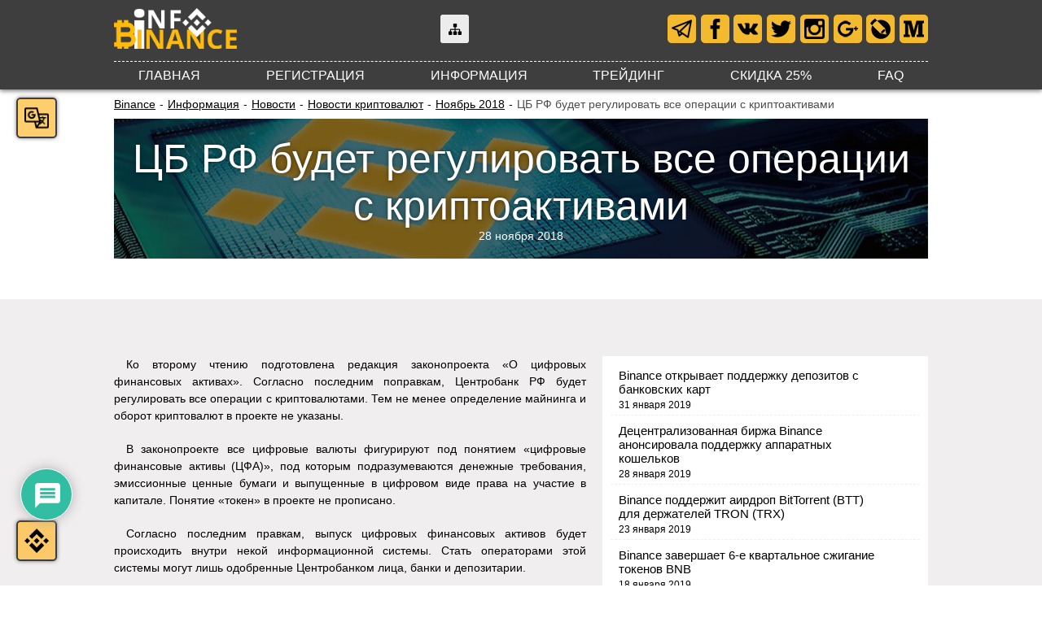

--- FILE ---
content_type: text/html; charset=UTF-8
request_url: https://info-binance.com/binance-info/news/news-crypto/2018-november/cb-rf-budet-regulirovat-vse-operacii-s-kriptoaktivami/
body_size: 17896
content:
<!DOCTYPE HTML><html lang="ru"><head><title>ЦБ РФ будет регулировать все операции с криптоактивами</title>  <script async src="https://www.googletagmanager.com/gtag/js?id=UA-116794656-1"></script> <script>window.dataLayer = window.dataLayer || [];
  function gtag(){dataLayer.push(arguments);}
  gtag('js', new Date());

  gtag('config', 'UA-116794656-1');</script> <meta http-equiv="Content-type" content="text/html; charset=UTF-8"><link rel="icon" href="https://info-binance.com/favicon.png" type="image/png"><link rel="icon" href="https://info-binance.com/favicon.ico" type="image/x-icon"><meta name='robots' content='max-image-preview:large' /><meta name="description" content="Ко второму чтению подготовлена редакция законопроекта «О цифровых финансовых активах». Согласно последним поправкам, Центробанк РФ будет регулировать все операции с криптовалютами. Тем не менее определение майнинга и оборот криптовалют в проекте не указаны"/><meta name="robots" content="follow, index, max-snippet:-1, max-video-preview:-1, max-image-preview:large"/><link rel="canonical" href="https://info-binance.com/binance-info/news/news-crypto/2018-november/cb-rf-budet-regulirovat-vse-operacii-s-kriptoaktivami/" /><meta property="og:locale" content="ru_RU"><meta property="og:type" content="article"><meta property="og:title" content="ЦБ РФ будет регулировать все операции с криптоактивами"><meta property="og:description" content="Ко второму чтению подготовлена редакция законопроекта «О цифровых финансовых активах». Согласно последним поправкам, Центробанк РФ будет регулировать все операции с криптовалютами. Тем не менее определение майнинга и оборот криптовалют в проекте не указаны"><meta property="og:url" content="https://info-binance.com/binance-info/news/news-crypto/2018-november/cb-rf-budet-regulirovat-vse-operacii-s-kriptoaktivami/"><meta property="og:site_name" content="Binance (Бинанс)"><meta name="twitter:card" content="summary_large_image"><meta name="twitter:title" content="ЦБ РФ будет регулировать все операции с криптоактивами"><meta name="twitter:description" content="Ко второму чтению подготовлена редакция законопроекта «О цифровых финансовых активах». Согласно последним поправкам, Центробанк РФ будет регулировать все операции с криптовалютами. Тем не менее определение майнинга и оборот криптовалют в проекте не указаны"> <script type="application/ld+json" class="rank-math-schema">{"@context":"https://schema.org","@graph":[{"@type":"Place","@id":"https://info-binance.com/#place"},{"@type":"Organization","@id":"https://info-binance.com/#organization","name":"Info Binance","url":"https://info-binance.com","logo":{"@type":"ImageObject","url":"https://info-binance.com/wp-content/uploads/2018/03/logo.png"},"location":{"@id":"https://info-binance.com/#place"}},{"@type":"WebSite","@id":"https://info-binance.com/#website","url":"https://info-binance.com","name":"Info Binance","publisher":{"@id":"https://info-binance.com/#organization"},"inLanguage":"ru-RU"},{"@type":"BreadcrumbList","@id":"https://info-binance.com/binance-info/news/news-crypto/2018-november/cb-rf-budet-regulirovat-vse-operacii-s-kriptoaktivami/#breadcrumb","itemListElement":[{"@type":"ListItem","position":"1","item":{"@id":"https://info-binance.com","name":"Binance"}},{"@type":"ListItem","position":"2","item":{"@id":"https://info-binance.com/binance-info/","name":"\u0418\u043d\u0444\u043e\u0440\u043c\u0430\u0446\u0438\u044f"}},{"@type":"ListItem","position":"3","item":{"@id":"https://info-binance.com/binance-info/news/","name":"\u041d\u043e\u0432\u043e\u0441\u0442\u0438"}},{"@type":"ListItem","position":"4","item":{"@id":"https://info-binance.com/binance-info/news/news-crypto/","name":"\u041d\u043e\u0432\u043e\u0441\u0442\u0438 \u043a\u0440\u0438\u043f\u0442\u043e\u0432\u0430\u043b\u044e\u0442"}},{"@type":"ListItem","position":"5","item":{"@id":"https://info-binance.com/binance-info/news/news-crypto/2018-november/","name":"\u041d\u043e\u044f\u0431\u0440\u044c 2018"}},{"@type":"ListItem","position":"6","item":{"@id":"https://info-binance.com/binance-info/news/news-crypto/2018-november/cb-rf-budet-regulirovat-vse-operacii-s-kriptoaktivami/","name":"\u0426\u0411 \u0420\u0424 \u0431\u0443\u0434\u0435\u0442 \u0440\u0435\u0433\u0443\u043b\u0438\u0440\u043e\u0432\u0430\u0442\u044c \u0432\u0441\u0435 \u043e\u043f\u0435\u0440\u0430\u0446\u0438\u0438 \u0441 \u043a\u0440\u0438\u043f\u0442\u043e\u0430\u043a\u0442\u0438\u0432\u0430\u043c\u0438"}}]},{"@type":"WebPage","@id":"https://info-binance.com/binance-info/news/news-crypto/2018-november/cb-rf-budet-regulirovat-vse-operacii-s-kriptoaktivami/#webpage","url":"https://info-binance.com/binance-info/news/news-crypto/2018-november/cb-rf-budet-regulirovat-vse-operacii-s-kriptoaktivami/","name":"\u0426\u0411 \u0420\u0424 \u0431\u0443\u0434\u0435\u0442 \u0440\u0435\u0433\u0443\u043b\u0438\u0440\u043e\u0432\u0430\u0442\u044c \u0432\u0441\u0435 \u043e\u043f\u0435\u0440\u0430\u0446\u0438\u0438 \u0441 \u043a\u0440\u0438\u043f\u0442\u043e\u0430\u043a\u0442\u0438\u0432\u0430\u043c\u0438","datePublished":"2018-11-28T17:03:51+03:00","dateModified":"2018-11-28T17:03:51+03:00","isPartOf":{"@id":"https://info-binance.com/#website"},"inLanguage":"ru-RU","breadcrumb":{"@id":"https://info-binance.com/binance-info/news/news-crypto/2018-november/cb-rf-budet-regulirovat-vse-operacii-s-kriptoaktivami/#breadcrumb"}},{"@type":"Article","headline":"\u0426\u0411 \u0420\u0424 \u0431\u0443\u0434\u0435\u0442 \u0440\u0435\u0433\u0443\u043b\u0438\u0440\u043e\u0432\u0430\u0442\u044c \u0432\u0441\u0435 \u043e\u043f\u0435\u0440\u0430\u0446\u0438\u0438 \u0441 \u043a\u0440\u0438\u043f\u0442\u043e\u0430\u043a\u0442\u0438\u0432\u0430\u043c\u0438","datePublished":"2018-11-28T17:03:51+03:00","dateModified":"2018-11-28T17:03:51+03:00","author":{"@type":"Person","name":"Ivan"},"publisher":{"@id":"https://info-binance.com/#organization"},"description":"\u041a\u043e \u0432\u0442\u043e\u0440\u043e\u043c\u0443 \u0447\u0442\u0435\u043d\u0438\u044e \u043f\u043e\u0434\u0433\u043e\u0442\u043e\u0432\u043b\u0435\u043d\u0430 \u0440\u0435\u0434\u0430\u043a\u0446\u0438\u044f \u0437\u0430\u043a\u043e\u043d\u043e\u043f\u0440\u043e\u0435\u043a\u0442\u0430 \u00ab\u041e \u0446\u0438\u0444\u0440\u043e\u0432\u044b\u0445 \u0444\u0438\u043d\u0430\u043d\u0441\u043e\u0432\u044b\u0445 \u0430\u043a\u0442\u0438\u0432\u0430\u0445\u00bb. \u0421\u043e\u0433\u043b\u0430\u0441\u043d\u043e \u043f\u043e\u0441\u043b\u0435\u0434\u043d\u0438\u043c \u043f\u043e\u043f\u0440\u0430\u0432\u043a\u0430\u043c, \u0426\u0435\u043d\u0442\u0440\u043e\u0431\u0430\u043d\u043a \u0420\u0424 \u0431\u0443\u0434\u0435\u0442 \u0440\u0435\u0433\u0443\u043b\u0438\u0440\u043e\u0432\u0430\u0442\u044c \u0432\u0441\u0435 \u043e\u043f\u0435\u0440\u0430\u0446\u0438\u0438 \u0441 \u043a\u0440\u0438\u043f\u0442\u043e\u0432\u0430\u043b\u044e\u0442\u0430\u043c\u0438. \u0422\u0435\u043c \u043d\u0435 \u043c\u0435\u043d\u0435\u0435 \u043e\u043f\u0440\u0435\u0434\u0435\u043b\u0435\u043d\u0438\u0435 \u043c\u0430\u0439\u043d\u0438\u043d\u0433\u0430 \u0438 \u043e\u0431\u043e\u0440\u043e\u0442 \u043a\u0440\u0438\u043f\u0442\u043e\u0432\u0430\u043b\u044e\u0442 \u0432 \u043f\u0440\u043e\u0435\u043a\u0442\u0435 \u043d\u0435 \u0443\u043a\u0430\u0437\u0430\u043d\u044b","@id":"https://info-binance.com/binance-info/news/news-crypto/2018-november/cb-rf-budet-regulirovat-vse-operacii-s-kriptoaktivami/#richSnippet","isPartOf":{"@id":"https://info-binance.com/binance-info/news/news-crypto/2018-november/cb-rf-budet-regulirovat-vse-operacii-s-kriptoaktivami/#webpage"},"inLanguage":"ru-RU","mainEntityOfPage":{"@id":"https://info-binance.com/binance-info/news/news-crypto/2018-november/cb-rf-budet-regulirovat-vse-operacii-s-kriptoaktivami/#webpage"}}]}</script> <link rel='dns-prefetch' href='//ajax.googleapis.com' /><link rel='dns-prefetch' href='//translate.google.com' /><link rel="alternate" type="application/rss+xml" title="Binance (Бинанс) &raquo; Лента комментариев к &laquo;ЦБ РФ будет регулировать все операции с криптоактивами&raquo;" href="https://info-binance.com/binance-info/news/news-crypto/2018-november/cb-rf-budet-regulirovat-vse-operacii-s-kriptoaktivami/feed/" /><link rel='stylesheet' id='wp-block-library-css' href='https://info-binance.com/wp-includes/css/dist/block-library/style.min.css' type='text/css' media='all' /><style id='classic-theme-styles-inline-css' type='text/css'>/*! This file is auto-generated */
.wp-block-button__link{color:#fff;background-color:#32373c;border-radius:9999px;box-shadow:none;text-decoration:none;padding:calc(.667em + 2px) calc(1.333em + 2px);font-size:1.125em}.wp-block-file__button{background:#32373c;color:#fff;text-decoration:none}</style><style id='global-styles-inline-css' type='text/css'>body{--wp--preset--color--black: #000000;--wp--preset--color--cyan-bluish-gray: #abb8c3;--wp--preset--color--white: #ffffff;--wp--preset--color--pale-pink: #f78da7;--wp--preset--color--vivid-red: #cf2e2e;--wp--preset--color--luminous-vivid-orange: #ff6900;--wp--preset--color--luminous-vivid-amber: #fcb900;--wp--preset--color--light-green-cyan: #7bdcb5;--wp--preset--color--vivid-green-cyan: #00d084;--wp--preset--color--pale-cyan-blue: #8ed1fc;--wp--preset--color--vivid-cyan-blue: #0693e3;--wp--preset--color--vivid-purple: #9b51e0;--wp--preset--gradient--vivid-cyan-blue-to-vivid-purple: linear-gradient(135deg,rgba(6,147,227,1) 0%,rgb(155,81,224) 100%);--wp--preset--gradient--light-green-cyan-to-vivid-green-cyan: linear-gradient(135deg,rgb(122,220,180) 0%,rgb(0,208,130) 100%);--wp--preset--gradient--luminous-vivid-amber-to-luminous-vivid-orange: linear-gradient(135deg,rgba(252,185,0,1) 0%,rgba(255,105,0,1) 100%);--wp--preset--gradient--luminous-vivid-orange-to-vivid-red: linear-gradient(135deg,rgba(255,105,0,1) 0%,rgb(207,46,46) 100%);--wp--preset--gradient--very-light-gray-to-cyan-bluish-gray: linear-gradient(135deg,rgb(238,238,238) 0%,rgb(169,184,195) 100%);--wp--preset--gradient--cool-to-warm-spectrum: linear-gradient(135deg,rgb(74,234,220) 0%,rgb(151,120,209) 20%,rgb(207,42,186) 40%,rgb(238,44,130) 60%,rgb(251,105,98) 80%,rgb(254,248,76) 100%);--wp--preset--gradient--blush-light-purple: linear-gradient(135deg,rgb(255,206,236) 0%,rgb(152,150,240) 100%);--wp--preset--gradient--blush-bordeaux: linear-gradient(135deg,rgb(254,205,165) 0%,rgb(254,45,45) 50%,rgb(107,0,62) 100%);--wp--preset--gradient--luminous-dusk: linear-gradient(135deg,rgb(255,203,112) 0%,rgb(199,81,192) 50%,rgb(65,88,208) 100%);--wp--preset--gradient--pale-ocean: linear-gradient(135deg,rgb(255,245,203) 0%,rgb(182,227,212) 50%,rgb(51,167,181) 100%);--wp--preset--gradient--electric-grass: linear-gradient(135deg,rgb(202,248,128) 0%,rgb(113,206,126) 100%);--wp--preset--gradient--midnight: linear-gradient(135deg,rgb(2,3,129) 0%,rgb(40,116,252) 100%);--wp--preset--font-size--small: 13px;--wp--preset--font-size--medium: 20px;--wp--preset--font-size--large: 36px;--wp--preset--font-size--x-large: 42px;--wp--preset--spacing--20: 0.44rem;--wp--preset--spacing--30: 0.67rem;--wp--preset--spacing--40: 1rem;--wp--preset--spacing--50: 1.5rem;--wp--preset--spacing--60: 2.25rem;--wp--preset--spacing--70: 3.38rem;--wp--preset--spacing--80: 5.06rem;--wp--preset--shadow--natural: 6px 6px 9px rgba(0, 0, 0, 0.2);--wp--preset--shadow--deep: 12px 12px 50px rgba(0, 0, 0, 0.4);--wp--preset--shadow--sharp: 6px 6px 0px rgba(0, 0, 0, 0.2);--wp--preset--shadow--outlined: 6px 6px 0px -3px rgba(255, 255, 255, 1), 6px 6px rgba(0, 0, 0, 1);--wp--preset--shadow--crisp: 6px 6px 0px rgba(0, 0, 0, 1);}:where(.is-layout-flex){gap: 0.5em;}:where(.is-layout-grid){gap: 0.5em;}body .is-layout-flex{display: flex;}body .is-layout-flex{flex-wrap: wrap;align-items: center;}body .is-layout-flex > *{margin: 0;}body .is-layout-grid{display: grid;}body .is-layout-grid > *{margin: 0;}:where(.wp-block-columns.is-layout-flex){gap: 2em;}:where(.wp-block-columns.is-layout-grid){gap: 2em;}:where(.wp-block-post-template.is-layout-flex){gap: 1.25em;}:where(.wp-block-post-template.is-layout-grid){gap: 1.25em;}.has-black-color{color: var(--wp--preset--color--black) !important;}.has-cyan-bluish-gray-color{color: var(--wp--preset--color--cyan-bluish-gray) !important;}.has-white-color{color: var(--wp--preset--color--white) !important;}.has-pale-pink-color{color: var(--wp--preset--color--pale-pink) !important;}.has-vivid-red-color{color: var(--wp--preset--color--vivid-red) !important;}.has-luminous-vivid-orange-color{color: var(--wp--preset--color--luminous-vivid-orange) !important;}.has-luminous-vivid-amber-color{color: var(--wp--preset--color--luminous-vivid-amber) !important;}.has-light-green-cyan-color{color: var(--wp--preset--color--light-green-cyan) !important;}.has-vivid-green-cyan-color{color: var(--wp--preset--color--vivid-green-cyan) !important;}.has-pale-cyan-blue-color{color: var(--wp--preset--color--pale-cyan-blue) !important;}.has-vivid-cyan-blue-color{color: var(--wp--preset--color--vivid-cyan-blue) !important;}.has-vivid-purple-color{color: var(--wp--preset--color--vivid-purple) !important;}.has-black-background-color{background-color: var(--wp--preset--color--black) !important;}.has-cyan-bluish-gray-background-color{background-color: var(--wp--preset--color--cyan-bluish-gray) !important;}.has-white-background-color{background-color: var(--wp--preset--color--white) !important;}.has-pale-pink-background-color{background-color: var(--wp--preset--color--pale-pink) !important;}.has-vivid-red-background-color{background-color: var(--wp--preset--color--vivid-red) !important;}.has-luminous-vivid-orange-background-color{background-color: var(--wp--preset--color--luminous-vivid-orange) !important;}.has-luminous-vivid-amber-background-color{background-color: var(--wp--preset--color--luminous-vivid-amber) !important;}.has-light-green-cyan-background-color{background-color: var(--wp--preset--color--light-green-cyan) !important;}.has-vivid-green-cyan-background-color{background-color: var(--wp--preset--color--vivid-green-cyan) !important;}.has-pale-cyan-blue-background-color{background-color: var(--wp--preset--color--pale-cyan-blue) !important;}.has-vivid-cyan-blue-background-color{background-color: var(--wp--preset--color--vivid-cyan-blue) !important;}.has-vivid-purple-background-color{background-color: var(--wp--preset--color--vivid-purple) !important;}.has-black-border-color{border-color: var(--wp--preset--color--black) !important;}.has-cyan-bluish-gray-border-color{border-color: var(--wp--preset--color--cyan-bluish-gray) !important;}.has-white-border-color{border-color: var(--wp--preset--color--white) !important;}.has-pale-pink-border-color{border-color: var(--wp--preset--color--pale-pink) !important;}.has-vivid-red-border-color{border-color: var(--wp--preset--color--vivid-red) !important;}.has-luminous-vivid-orange-border-color{border-color: var(--wp--preset--color--luminous-vivid-orange) !important;}.has-luminous-vivid-amber-border-color{border-color: var(--wp--preset--color--luminous-vivid-amber) !important;}.has-light-green-cyan-border-color{border-color: var(--wp--preset--color--light-green-cyan) !important;}.has-vivid-green-cyan-border-color{border-color: var(--wp--preset--color--vivid-green-cyan) !important;}.has-pale-cyan-blue-border-color{border-color: var(--wp--preset--color--pale-cyan-blue) !important;}.has-vivid-cyan-blue-border-color{border-color: var(--wp--preset--color--vivid-cyan-blue) !important;}.has-vivid-purple-border-color{border-color: var(--wp--preset--color--vivid-purple) !important;}.has-vivid-cyan-blue-to-vivid-purple-gradient-background{background: var(--wp--preset--gradient--vivid-cyan-blue-to-vivid-purple) !important;}.has-light-green-cyan-to-vivid-green-cyan-gradient-background{background: var(--wp--preset--gradient--light-green-cyan-to-vivid-green-cyan) !important;}.has-luminous-vivid-amber-to-luminous-vivid-orange-gradient-background{background: var(--wp--preset--gradient--luminous-vivid-amber-to-luminous-vivid-orange) !important;}.has-luminous-vivid-orange-to-vivid-red-gradient-background{background: var(--wp--preset--gradient--luminous-vivid-orange-to-vivid-red) !important;}.has-very-light-gray-to-cyan-bluish-gray-gradient-background{background: var(--wp--preset--gradient--very-light-gray-to-cyan-bluish-gray) !important;}.has-cool-to-warm-spectrum-gradient-background{background: var(--wp--preset--gradient--cool-to-warm-spectrum) !important;}.has-blush-light-purple-gradient-background{background: var(--wp--preset--gradient--blush-light-purple) !important;}.has-blush-bordeaux-gradient-background{background: var(--wp--preset--gradient--blush-bordeaux) !important;}.has-luminous-dusk-gradient-background{background: var(--wp--preset--gradient--luminous-dusk) !important;}.has-pale-ocean-gradient-background{background: var(--wp--preset--gradient--pale-ocean) !important;}.has-electric-grass-gradient-background{background: var(--wp--preset--gradient--electric-grass) !important;}.has-midnight-gradient-background{background: var(--wp--preset--gradient--midnight) !important;}.has-small-font-size{font-size: var(--wp--preset--font-size--small) !important;}.has-medium-font-size{font-size: var(--wp--preset--font-size--medium) !important;}.has-large-font-size{font-size: var(--wp--preset--font-size--large) !important;}.has-x-large-font-size{font-size: var(--wp--preset--font-size--x-large) !important;}
.wp-block-navigation a:where(:not(.wp-element-button)){color: inherit;}
:where(.wp-block-post-template.is-layout-flex){gap: 1.25em;}:where(.wp-block-post-template.is-layout-grid){gap: 1.25em;}
:where(.wp-block-columns.is-layout-flex){gap: 2em;}:where(.wp-block-columns.is-layout-grid){gap: 2em;}
.wp-block-pullquote{font-size: 1.5em;line-height: 1.6;}</style><link rel='stylesheet' id='wpdiscuz-frontend-css-css' href='https://info-binance.com/wp-content/cache/autoptimize/css/autoptimize_single_2f659d6657ec0582b602e39168ddf9cd.css' type='text/css' media='all' /><style id='wpdiscuz-frontend-css-inline-css' type='text/css'>#wpdcom .wpd-blog-administrator .wpd-comment-label{color:#ffffff;background-color:#00B38F;border:none}#wpdcom .wpd-blog-administrator .wpd-comment-author, #wpdcom .wpd-blog-administrator .wpd-comment-author a{color:#00B38F}#wpdcom.wpd-layout-1 .wpd-comment .wpd-blog-administrator .wpd-avatar img{border-color:#00B38F}#wpdcom.wpd-layout-2 .wpd-comment.wpd-reply .wpd-comment-wrap.wpd-blog-administrator{border-left:3px solid #00B38F}#wpdcom.wpd-layout-2 .wpd-comment .wpd-blog-administrator .wpd-avatar img{border-bottom-color:#00B38F}#wpdcom.wpd-layout-3 .wpd-blog-administrator .wpd-comment-subheader{border-top:1px dashed #00B38F}#wpdcom.wpd-layout-3 .wpd-reply .wpd-blog-administrator .wpd-comment-right{border-left:1px solid #00B38F}#wpdcom .wpd-blog-editor .wpd-comment-label{color:#ffffff;background-color:#00B38F;border:none}#wpdcom .wpd-blog-editor .wpd-comment-author, #wpdcom .wpd-blog-editor .wpd-comment-author a{color:#00B38F}#wpdcom.wpd-layout-1 .wpd-comment .wpd-blog-editor .wpd-avatar img{border-color:#00B38F}#wpdcom.wpd-layout-2 .wpd-comment.wpd-reply .wpd-comment-wrap.wpd-blog-editor{border-left:3px solid #00B38F}#wpdcom.wpd-layout-2 .wpd-comment .wpd-blog-editor .wpd-avatar img{border-bottom-color:#00B38F}#wpdcom.wpd-layout-3 .wpd-blog-editor .wpd-comment-subheader{border-top:1px dashed #00B38F}#wpdcom.wpd-layout-3 .wpd-reply .wpd-blog-editor .wpd-comment-right{border-left:1px solid #00B38F}#wpdcom .wpd-blog-author .wpd-comment-label{color:#ffffff;background-color:#00B38F;border:none}#wpdcom .wpd-blog-author .wpd-comment-author, #wpdcom .wpd-blog-author .wpd-comment-author a{color:#00B38F}#wpdcom.wpd-layout-1 .wpd-comment .wpd-blog-author .wpd-avatar img{border-color:#00B38F}#wpdcom.wpd-layout-2 .wpd-comment .wpd-blog-author .wpd-avatar img{border-bottom-color:#00B38F}#wpdcom.wpd-layout-3 .wpd-blog-author .wpd-comment-subheader{border-top:1px dashed #00B38F}#wpdcom.wpd-layout-3 .wpd-reply .wpd-blog-author .wpd-comment-right{border-left:1px solid #00B38F}#wpdcom .wpd-blog-contributor .wpd-comment-label{color:#ffffff;background-color:#00B38F;border:none}#wpdcom .wpd-blog-contributor .wpd-comment-author, #wpdcom .wpd-blog-contributor .wpd-comment-author a{color:#00B38F}#wpdcom.wpd-layout-1 .wpd-comment .wpd-blog-contributor .wpd-avatar img{border-color:#00B38F}#wpdcom.wpd-layout-2 .wpd-comment .wpd-blog-contributor .wpd-avatar img{border-bottom-color:#00B38F}#wpdcom.wpd-layout-3 .wpd-blog-contributor .wpd-comment-subheader{border-top:1px dashed #00B38F}#wpdcom.wpd-layout-3 .wpd-reply .wpd-blog-contributor .wpd-comment-right{border-left:1px solid #00B38F}#wpdcom .wpd-blog-subscriber .wpd-comment-label{color:#ffffff;background-color:#00B38F;border:none}#wpdcom .wpd-blog-subscriber .wpd-comment-author, #wpdcom .wpd-blog-subscriber .wpd-comment-author a{color:#00B38F}#wpdcom.wpd-layout-2 .wpd-comment .wpd-blog-subscriber .wpd-avatar img{border-bottom-color:#00B38F}#wpdcom.wpd-layout-3 .wpd-blog-subscriber .wpd-comment-subheader{border-top:1px dashed #00B38F}#wpdcom .wpd-blog-custom_permalinks_manager .wpd-comment-label{color:#ffffff;background-color:#00B38F;border:none}#wpdcom .wpd-blog-custom_permalinks_manager .wpd-comment-author, #wpdcom .wpd-blog-custom_permalinks_manager .wpd-comment-author a{color:#00B38F}#wpdcom.wpd-layout-1 .wpd-comment .wpd-blog-custom_permalinks_manager .wpd-avatar img{border-color:#00B38F}#wpdcom.wpd-layout-2 .wpd-comment .wpd-blog-custom_permalinks_manager .wpd-avatar img{border-bottom-color:#00B38F}#wpdcom.wpd-layout-3 .wpd-blog-custom_permalinks_manager .wpd-comment-subheader{border-top:1px dashed #00B38F}#wpdcom.wpd-layout-3 .wpd-reply .wpd-blog-custom_permalinks_manager .wpd-comment-right{border-left:1px solid #00B38F}#wpdcom .wpd-blog-post_author .wpd-comment-label{color:#ffffff;background-color:#00B38F;border:none}#wpdcom .wpd-blog-post_author .wpd-comment-author, #wpdcom .wpd-blog-post_author .wpd-comment-author a{color:#00B38F}#wpdcom .wpd-blog-post_author .wpd-avatar img{border-color:#00B38F}#wpdcom.wpd-layout-1 .wpd-comment .wpd-blog-post_author .wpd-avatar img{border-color:#00B38F}#wpdcom.wpd-layout-2 .wpd-comment.wpd-reply .wpd-comment-wrap.wpd-blog-post_author{border-left:3px solid #00B38F}#wpdcom.wpd-layout-2 .wpd-comment .wpd-blog-post_author .wpd-avatar img{border-bottom-color:#00B38F}#wpdcom.wpd-layout-3 .wpd-blog-post_author .wpd-comment-subheader{border-top:1px dashed #00B38F}#wpdcom.wpd-layout-3 .wpd-reply .wpd-blog-post_author .wpd-comment-right{border-left:1px solid #00B38F}#wpdcom .wpd-blog-guest .wpd-comment-label{color:#ffffff;background-color:#00B38F;border:none}#wpdcom .wpd-blog-guest .wpd-comment-author, #wpdcom .wpd-blog-guest .wpd-comment-author a{color:#00B38F}#wpdcom.wpd-layout-3 .wpd-blog-guest .wpd-comment-subheader{border-top:1px dashed #00B38F}#comments, #respond, .comments-area, #wpdcom{}#wpdcom .ql-editor > *{color:#777777}#wpdcom .ql-editor::before{}#wpdcom .ql-toolbar{border:1px solid #DDDDDD;border-top:none}#wpdcom .ql-container{border:1px solid #DDDDDD;border-bottom:none}#wpdcom .wpd-form-row .wpdiscuz-item input[type="text"], #wpdcom .wpd-form-row .wpdiscuz-item input[type="email"], #wpdcom .wpd-form-row .wpdiscuz-item input[type="url"], #wpdcom .wpd-form-row .wpdiscuz-item input[type="color"], #wpdcom .wpd-form-row .wpdiscuz-item input[type="date"], #wpdcom .wpd-form-row .wpdiscuz-item input[type="datetime"], #wpdcom .wpd-form-row .wpdiscuz-item input[type="datetime-local"], #wpdcom .wpd-form-row .wpdiscuz-item input[type="month"], #wpdcom .wpd-form-row .wpdiscuz-item input[type="number"], #wpdcom .wpd-form-row .wpdiscuz-item input[type="time"], #wpdcom textarea, #wpdcom select{border:1px solid #DDDDDD;color:#777777}#wpdcom .wpd-form-row .wpdiscuz-item textarea{border:1px solid #DDDDDD}#wpdcom input::placeholder, #wpdcom textarea::placeholder, #wpdcom input::-moz-placeholder, #wpdcom textarea::-webkit-input-placeholder{}#wpdcom .wpd-comment-text{color:#777777}#wpdcom .wpd-thread-head .wpd-thread-info{border-bottom:2px solid #00B38F}#wpdcom .wpd-thread-head .wpd-thread-info.wpd-reviews-tab svg{fill:#00B38F}#wpdcom .wpd-thread-head .wpdiscuz-user-settings{border-bottom:2px solid #00B38F}#wpdcom .wpd-thread-head .wpdiscuz-user-settings:hover{color:#00B38F}#wpdcom .wpd-comment .wpd-follow-link:hover{color:#00B38F}#wpdcom .wpd-comment-status .wpd-sticky{color:#00B38F}#wpdcom .wpd-thread-filter .wpdf-active{color:#00B38F;border-bottom-color:#00B38F}#wpdcom .wpd-comment-info-bar{border:1px dashed #33c3a6;background:#e6f8f4}#wpdcom .wpd-comment-info-bar .wpd-current-view i{color:#00B38F}#wpdcom .wpd-filter-view-all:hover{background:#00B38F}#wpdcom .wpdiscuz-item .wpdiscuz-rating > label{color:#DDDDDD}#wpdcom .wpdiscuz-item .wpdiscuz-rating:not(:checked) > label:hover, .wpdiscuz-rating:not(:checked) > label:hover ~ label{}#wpdcom .wpdiscuz-item .wpdiscuz-rating > input ~ label:hover, #wpdcom .wpdiscuz-item .wpdiscuz-rating > input:not(:checked) ~ label:hover ~ label, #wpdcom .wpdiscuz-item .wpdiscuz-rating > input:not(:checked) ~ label:hover ~ label{color:#FFED85}#wpdcom .wpdiscuz-item .wpdiscuz-rating > input:checked ~ label:hover, #wpdcom .wpdiscuz-item .wpdiscuz-rating > input:checked ~ label:hover, #wpdcom .wpdiscuz-item .wpdiscuz-rating > label:hover ~ input:checked ~ label, #wpdcom .wpdiscuz-item .wpdiscuz-rating > input:checked + label:hover ~ label, #wpdcom .wpdiscuz-item .wpdiscuz-rating > input:checked ~ label:hover ~ label, .wpd-custom-field .wcf-active-star, #wpdcom .wpdiscuz-item .wpdiscuz-rating > input:checked ~ label{color:#FFD700}#wpd-post-rating .wpd-rating-wrap .wpd-rating-stars svg .wpd-star{fill:#DDDDDD}#wpd-post-rating .wpd-rating-wrap .wpd-rating-stars svg .wpd-active{fill:#FFD700}#wpd-post-rating .wpd-rating-wrap .wpd-rate-starts svg .wpd-star{fill:#DDDDDD}#wpd-post-rating .wpd-rating-wrap .wpd-rate-starts:hover svg .wpd-star{fill:#FFED85}#wpd-post-rating.wpd-not-rated .wpd-rating-wrap .wpd-rate-starts svg:hover ~ svg .wpd-star{fill:#DDDDDD}.wpdiscuz-post-rating-wrap .wpd-rating .wpd-rating-wrap .wpd-rating-stars svg .wpd-star{fill:#DDDDDD}.wpdiscuz-post-rating-wrap .wpd-rating .wpd-rating-wrap .wpd-rating-stars svg .wpd-active{fill:#FFD700}#wpdcom .wpd-comment .wpd-follow-active{color:#ff7a00}#wpdcom .page-numbers{color:#555;border:#555 1px solid}#wpdcom span.current{background:#555}#wpdcom.wpd-layout-1 .wpd-new-loaded-comment > .wpd-comment-wrap > .wpd-comment-right{background:#FFFAD6}#wpdcom.wpd-layout-2 .wpd-new-loaded-comment.wpd-comment > .wpd-comment-wrap > .wpd-comment-right{background:#FFFAD6}#wpdcom.wpd-layout-2 .wpd-new-loaded-comment.wpd-comment.wpd-reply > .wpd-comment-wrap > .wpd-comment-right{background:transparent}#wpdcom.wpd-layout-2 .wpd-new-loaded-comment.wpd-comment.wpd-reply > .wpd-comment-wrap{background:#FFFAD6}#wpdcom.wpd-layout-3 .wpd-new-loaded-comment.wpd-comment > .wpd-comment-wrap > .wpd-comment-right{background:#FFFAD6}#wpdcom .wpd-follow:hover i, #wpdcom .wpd-unfollow:hover i, #wpdcom .wpd-comment .wpd-follow-active:hover i{color:#00B38F}#wpdcom .wpdiscuz-readmore{cursor:pointer;color:#00B38F}.wpd-custom-field .wcf-pasiv-star, #wpcomm .wpdiscuz-item .wpdiscuz-rating > label{color:#DDDDDD}.wpd-wrapper .wpd-list-item.wpd-active{border-top:3px solid #00B38F}#wpdcom.wpd-layout-2 .wpd-comment.wpd-reply.wpd-unapproved-comment .wpd-comment-wrap{border-left:3px solid #FFFAD6}#wpdcom.wpd-layout-3 .wpd-comment.wpd-reply.wpd-unapproved-comment .wpd-comment-right{border-left:1px solid #FFFAD6}#wpdcom .wpd-prim-button{background-color:#555555;color:#FFFFFF}#wpdcom .wpd_label__check i.wpdicon-on{color:#555555;border:1px solid #aaaaaa}#wpd-bubble-wrapper #wpd-bubble-all-comments-count{color:#1DB99A}#wpd-bubble-wrapper > div{background-color:#1DB99A}#wpd-bubble-wrapper > #wpd-bubble #wpd-bubble-add-message{background-color:#1DB99A}#wpd-bubble-wrapper > #wpd-bubble #wpd-bubble-add-message::before{border-left-color:#1DB99A;border-right-color:#1DB99A}#wpd-bubble-wrapper.wpd-right-corner > #wpd-bubble #wpd-bubble-add-message::before{border-left-color:#1DB99A;border-right-color:#1DB99A}.wpd-inline-icon-wrapper path.wpd-inline-icon-first{fill:#1DB99A}.wpd-inline-icon-count{background-color:#1DB99A}.wpd-inline-icon-count::before{border-right-color:#1DB99A}.wpd-inline-form-wrapper::before{border-bottom-color:#1DB99A}.wpd-inline-form-question{background-color:#1DB99A}.wpd-inline-form{background-color:#1DB99A}.wpd-last-inline-comments-wrapper{border-color:#1DB99A}.wpd-last-inline-comments-wrapper::before{border-bottom-color:#1DB99A}.wpd-last-inline-comments-wrapper .wpd-view-all-inline-comments{background:#1DB99A}.wpd-last-inline-comments-wrapper .wpd-view-all-inline-comments:hover,.wpd-last-inline-comments-wrapper .wpd-view-all-inline-comments:active,.wpd-last-inline-comments-wrapper .wpd-view-all-inline-comments:focus{background-color:#1DB99A}#wpdcom .ql-snow .ql-tooltip[data-mode="link"]::before{content:"Введите ссылку:"}#wpdcom .ql-snow .ql-tooltip.ql-editing a.ql-action::after{content:"Сохранить"}.comments-area{width:auto}</style><link rel='stylesheet' id='wpdiscuz-fa-css' href='https://info-binance.com/wp-content/plugins/wpdiscuz/assets/third-party/font-awesome-5.13.0/css/fa.min.css' type='text/css' media='all' /><link rel='stylesheet' id='wpdiscuz-combo-css-css' href='https://info-binance.com/wp-content/plugins/wpdiscuz/assets/css/wpdiscuz-combo.min.css' type='text/css' media='all' /><link rel='stylesheet' id='binance-reset-css' href='https://info-binance.com/wp-content/cache/autoptimize/css/autoptimize_single_18fc04a13c11d5a0f81b31591d329be3.css' type='text/css' media='all' /><link rel='stylesheet' id='binance-style-css' href='https://info-binance.com/wp-content/cache/autoptimize/css/autoptimize_single_ee0e2ba60be7e66a912c4ae3e10d7f7e.css' type='text/css' media='all' /><link rel='shortlink' href='https://info-binance.com/?p=3473' /><meta name="viewport" content="width=device-width, initial-scale=1, maximum-scale=1"> <script type="text/javascript" >(function (d, w, c) {
        (w[c] = w[c] || []).push(function() {
            try {
                w.yaCounter48317726 = new Ya.Metrika2({
                    id:48317726,
                    clickmap:true,
                    trackLinks:true,
                    accurateTrackBounce:true
                });
            } catch(e) { }
        });

        var n = d.getElementsByTagName("script")[0],
            s = d.createElement("script"),
            f = function () { n.parentNode.insertBefore(s, n); };
        s.type = "text/javascript";
        s.async = true;
        s.src = "https://mc.yandex.ru/metrika/tag.js";

        if (w.opera == "[object Opera]") {
            d.addEventListener("DOMContentLoaded", f, false);
        } else { f(); }
    })(document, window, "yandex_metrika_callbacks2");</script> </head><body class="page-template page-template-news page-template-news-php page page-id-3473 page-child parent-pageid-3273" itemscope itemtype="https://schema.org/WebPage" id="top"><meta itemprop="headline" content="ЦБ РФ будет регулировать все операции с криптоактивами"> <a href="#top" class="body-top d-none"> <span>Наверх</span> </a> <a href="https://accounts.binance.com/register?ref=28391725" target="_blank" rel="noopener" class="reg-bin"> <span>Регистрация</span> </a><header itemscope itemtype="https://schema.org/WPHeader"><div class="h-content"><div class="h-top-content"><div class="h-logo h-cursor" onclick="location.href='https://info-binance.com'"> <noscript><img itemprop="image" src="https://info-binance.com/wp-content/themes/binance/images/logo.png" alt="Логотип компании"></noscript><img class="lazyload" itemprop="image" src='data:image/svg+xml,%3Csvg%20xmlns=%22http://www.w3.org/2000/svg%22%20viewBox=%220%200%20210%20140%22%3E%3C/svg%3E' data-src="https://info-binance.com/wp-content/themes/binance/images/logo.png" alt="Логотип компании"></div> <a href="/sitemap/" class="sitemap-link"></a><div class="h-social"> <a href="https://t.me/info_binance_ex" itemprop="url" target="_blank"></a> <a href="https://www.facebook.com/groups/806527129533772/" itemprop="url" target="_blank"></a> <a href="https://vk.com/infobinance" itemprop="url" target="_blank"></a> <a href="https://twitter.com/infobinanceinfo" itemprop="url" target="_blank"></a> <a href="https://www.instagram.com/info.binance/" itemprop="url" target="_blank"></a> <a href="https://plus.google.com/u/0/111269242895691821072?hl=ru" itemprop="url" target="_blank"></a> <a href="https://infobinance.livejournal.com/" itemprop="url" target="_blank"></a> <a href="https://medium.com/@mail_26126/%D0%B0%D0%BA%D1%86%D0%B8%D0%B8-binance-66c94a5cb9da" itemprop="url" target="_blank"></a></div></div> <input type="radio" class="inp" name="nav" id="nav-open"> <input type="radio" class="inp" name="nav" id="nav-close"> <label for="nav-open" class="nav-open"><span></span><span></span><span></span></label> <label for="nav-close" class="nav-close"><span></span><span></span></label><nav class="menu-top-menu-container"><ul itemscope itemtype="https://schema.org/SiteNavigationElement"><li id="menu-item-22" class="menu-item menu-item-type-post_type menu-item-object-page menu-item-home menu-item-22"><a href="https://info-binance.com/" itemprop="url">Главная</a></li><li id="menu-item-23" class="menu-item menu-item-type-post_type menu-item-object-page menu-item-23"><a href="https://info-binance.com/binance-registration/" itemprop="url">Регистрация</a></li><li id="menu-item-30" class="menu-item menu-item-type-post_type menu-item-object-page current-page-ancestor menu-item-30"><a href="https://info-binance.com/binance-info/" itemprop="url">Информация</a></li><li id="menu-item-31" class="menu-item menu-item-type-post_type menu-item-object-page menu-item-31"><a href="https://info-binance.com/binance-trade/" itemprop="url">Трейдинг</a></li><li id="menu-item-32" class="menu-item menu-item-type-post_type menu-item-object-page menu-item-32"><a href="https://info-binance.com/binance-ico/" itemprop="url">Скидка 25%</a></li><li id="menu-item-33" class="menu-item menu-item-type-post_type menu-item-object-page menu-item-33"><a href="https://info-binance.com/binance-faq/" itemprop="url">FAQ</a></li></ul></nav></div></header><main><nav aria-label="breadcrumbs" class="rank-math-breadcrumb"><p><a href="https://info-binance.com">Binance</a><span class="separator"> - </span><a href="https://info-binance.com/binance-info/">Информация</a><span class="separator"> - </span><a href="https://info-binance.com/binance-info/news/">Новости</a><span class="separator"> - </span><a href="https://info-binance.com/binance-info/news/news-crypto/">Новости криптовалют</a><span class="separator"> - </span><a href="https://info-binance.com/binance-info/news/news-crypto/2018-november/">Ноябрь 2018</a><span class="separator"> - </span><span class="last">ЦБ РФ будет регулировать все операции с криптоактивами</span></p></nav><section class="r1" itemscope itemtype="https://schema.org/WebPageElement"><h1 itemprop="headline">ЦБ РФ будет регулировать все операции с криптоактивами</h1><p>28 ноября 2018</p></section><section class="r3" id="i5" itemscope itemtype="https://schema.org/WebPageElement"><div class="content"><div class="body-listing"><p>Ко второму чтению подготовлена редакция законопроекта «О цифровых финансовых активах». Согласно последним поправкам, Центробанк РФ будет регулировать все операции с криптовалютами. Тем не менее определение майнинга и оборот криптовалют в проекте не указаны.</p><p>В законопроекте все цифровые валюты фигурируют под понятием «цифровые финансовые активы (ЦФА)», под которым подразумеваются денежные требования, эмиссионные ценные бумаги и выпущенные в цифровом виде права на участие в капитале. Понятие «токен» в проекте не прописано.</p><p>Согласно последним правкам, выпуск цифровых финансовых активов будет происходить внутри некой информационной системы. Стать операторами этой системы могут лишь одобренные Центробанком лица, банки и депозитарии.</p><p>ЦБ будет определять, в каких случаях неквалифицированные инвесторы смогут совершать операции с ЦФА. Также в полномочия регулятора водит право устанавливать порядок и случаи выпуска цифровых операционных знаков.</p><p>В документе также говорится, что сделки по покупке и продаже ЦФА будут проходить исключительно через кредитные организации и биржи.</p><div id='wpd-post-rating' class='wpd-not-rated'><div class='wpd-rating-wrap'><div class='wpd-rating-left'></div><div class='wpd-rating-data'><div class='wpd-rating-value'> <span class='wpdrv'>0</span> <span class='wpdrc'>0</span> <span class='wpdrt'>голоса</span></div><div class='wpd-rating-title'>Рейтинг статьи</div><div class='wpd-rating-stars'><svg xmlns='https://www.w3.org/2000/svg' viewBox='0 0 24 24'><path d='M0 0h24v24H0z' fill='none'/><path class='wpd-star' d='M12 17.27L18.18 21l-1.64-7.03L22 9.24l-7.19-.61L12 2 9.19 8.63 2 9.24l5.46 4.73L5.82 21z'/><path d='M0 0h24v24H0z' fill='none'/></svg><svg xmlns='https://www.w3.org/2000/svg' viewBox='0 0 24 24'><path d='M0 0h24v24H0z' fill='none'/><path class='wpd-star' d='M12 17.27L18.18 21l-1.64-7.03L22 9.24l-7.19-.61L12 2 9.19 8.63 2 9.24l5.46 4.73L5.82 21z'/><path d='M0 0h24v24H0z' fill='none'/></svg><svg xmlns='https://www.w3.org/2000/svg' viewBox='0 0 24 24'><path d='M0 0h24v24H0z' fill='none'/><path class='wpd-star' d='M12 17.27L18.18 21l-1.64-7.03L22 9.24l-7.19-.61L12 2 9.19 8.63 2 9.24l5.46 4.73L5.82 21z'/><path d='M0 0h24v24H0z' fill='none'/></svg><svg xmlns='https://www.w3.org/2000/svg' viewBox='0 0 24 24'><path d='M0 0h24v24H0z' fill='none'/><path class='wpd-star' d='M12 17.27L18.18 21l-1.64-7.03L22 9.24l-7.19-.61L12 2 9.19 8.63 2 9.24l5.46 4.73L5.82 21z'/><path d='M0 0h24v24H0z' fill='none'/></svg><svg xmlns='https://www.w3.org/2000/svg' viewBox='0 0 24 24'><path d='M0 0h24v24H0z' fill='none'/><path class='wpd-star' d='M12 17.27L18.18 21l-1.64-7.03L22 9.24l-7.19-.61L12 2 9.19 8.63 2 9.24l5.46 4.73L5.82 21z'/><path d='M0 0h24v24H0z' fill='none'/></svg></div><div class='wpd-rate-starts'><svg xmlns='https://www.w3.org/2000/svg' viewBox='0 0 24 24'><path d='M0 0h24v24H0z' fill='none'/><path class='wpd-star' d='M12 17.27L18.18 21l-1.64-7.03L22 9.24l-7.19-.61L12 2 9.19 8.63 2 9.24l5.46 4.73L5.82 21z'/><path d='M0 0h24v24H0z' fill='none'/></svg><svg xmlns='https://www.w3.org/2000/svg' viewBox='0 0 24 24'><path d='M0 0h24v24H0z' fill='none'/><path class='wpd-star' d='M12 17.27L18.18 21l-1.64-7.03L22 9.24l-7.19-.61L12 2 9.19 8.63 2 9.24l5.46 4.73L5.82 21z'/><path d='M0 0h24v24H0z' fill='none'/></svg><svg xmlns='https://www.w3.org/2000/svg' viewBox='0 0 24 24'><path d='M0 0h24v24H0z' fill='none'/><path class='wpd-star' d='M12 17.27L18.18 21l-1.64-7.03L22 9.24l-7.19-.61L12 2 9.19 8.63 2 9.24l5.46 4.73L5.82 21z'/><path d='M0 0h24v24H0z' fill='none'/></svg><svg xmlns='https://www.w3.org/2000/svg' viewBox='0 0 24 24'><path d='M0 0h24v24H0z' fill='none'/><path class='wpd-star' d='M12 17.27L18.18 21l-1.64-7.03L22 9.24l-7.19-.61L12 2 9.19 8.63 2 9.24l5.46 4.73L5.82 21z'/><path d='M0 0h24v24H0z' fill='none'/></svg><svg xmlns='https://www.w3.org/2000/svg' viewBox='0 0 24 24'><path d='M0 0h24v24H0z' fill='none'/><path class='wpd-star' d='M12 17.27L18.18 21l-1.64-7.03L22 9.24l-7.19-.61L12 2 9.19 8.63 2 9.24l5.46 4.73L5.82 21z'/><path d='M0 0h24v24H0z' fill='none'/></svg></div></div><div class='wpd-rating-right'></div></div></div> <time datetime="2018-11-28" itemprop="datePublished dateModified">28.11.2018</time> <a href="https://forklog.com/smi-tsb-rf-budet-regulirovat-vse-operatsii-s-kriptoaktivami/" target="_blank">Ссылка на источник</a></div><div class="other-listing"><div class="news" itemscope itemtype="https://schema.org/NewsArticle"><meta itemprop="author" content="info-binance.com"> <span style="display:none" itemprop="publisher" itemscope itemtype="https://schema.org/Organization"><meta itemprop="name" content="info-binance"> <span style="display:none" itemprop="logo" itemscope itemtype="https://schema.org/ImageObject"> <noscript><img itemprop="url image" src="https://info-binance.com/wp-content/uploads/2018/03/logo.png" alt="Логотип Info Binance"></noscript><img class="lazyload" itemprop="url image" src='data:image/svg+xml,%3Csvg%20xmlns=%22http://www.w3.org/2000/svg%22%20viewBox=%220%200%20210%20140%22%3E%3C/svg%3E' data-src="https://info-binance.com/wp-content/uploads/2018/03/logo.png" alt="Логотип Info Binance"> </span> </span><meta itemprop="articleSection" content="Другие публикации листинга Binance"><meta itemprop="headline" content="Binance открывает поддержку депозитов с банковских карт"> <span style="display:none" itemprop="image" itemscope itemtype="https://schema.org/ImageObject"> <noscript><img itemprop="url image" src="" alt="Binance открывает поддержку депозитов с банковских карт"></noscript><img class="lazyload" itemprop="url image" src='data:image/svg+xml,%3Csvg%20xmlns=%22http://www.w3.org/2000/svg%22%20viewBox=%220%200%20210%20140%22%3E%3C/svg%3E' data-src="" alt="Binance открывает поддержку депозитов с банковских карт"> </span> <a href="https://info-binance.com/binance-info/news/news-binance/2019-january/binance-otkryvaet-podderzhku-depozitov-s-bankovskih-kart/" itemprop="mainEntityOfPage"> Binance открывает поддержку депозитов с банковских карт </a> <time datetime="2019-01-31" itemprop="datePublished dateModified">31 января 2019</time></div><div class="news" itemscope itemtype="https://schema.org/NewsArticle"><meta itemprop="author" content="info-binance.com"> <span style="display:none" itemprop="publisher" itemscope itemtype="https://schema.org/Organization"><meta itemprop="name" content="info-binance"> <span style="display:none" itemprop="logo" itemscope itemtype="https://schema.org/ImageObject"> <noscript><img itemprop="url image" src="https://info-binance.com/wp-content/uploads/2018/03/logo.png" alt="Логотип Info Binance"></noscript><img class="lazyload" itemprop="url image" src='data:image/svg+xml,%3Csvg%20xmlns=%22http://www.w3.org/2000/svg%22%20viewBox=%220%200%20210%20140%22%3E%3C/svg%3E' data-src="https://info-binance.com/wp-content/uploads/2018/03/logo.png" alt="Логотип Info Binance"> </span> </span><meta itemprop="articleSection" content="Другие публикации листинга Binance"><meta itemprop="headline" content="Децентрализованная биржа Binance анонсировала поддержку аппаратных кошельков"> <span style="display:none" itemprop="image" itemscope itemtype="https://schema.org/ImageObject"> <noscript><img itemprop="url image" src="" alt="Децентрализованная биржа Binance анонсировала поддержку аппаратных кошельков"></noscript><img class="lazyload" itemprop="url image" src='data:image/svg+xml,%3Csvg%20xmlns=%22http://www.w3.org/2000/svg%22%20viewBox=%220%200%20210%20140%22%3E%3C/svg%3E' data-src="" alt="Децентрализованная биржа Binance анонсировала поддержку аппаратных кошельков"> </span> <a href="https://info-binance.com/binance-info/news/news-binance/2019-january/binance-anonsirovala-podderzhku-apparatnyh-koshelkov/" itemprop="mainEntityOfPage"> Децентрализованная биржа Binance анонсировала поддержку аппаратных кошельков </a> <time datetime="2019-01-28" itemprop="datePublished dateModified">28 января 2019</time></div><div class="news" itemscope itemtype="https://schema.org/NewsArticle"><meta itemprop="author" content="info-binance.com"> <span style="display:none" itemprop="publisher" itemscope itemtype="https://schema.org/Organization"><meta itemprop="name" content="info-binance"> <span style="display:none" itemprop="logo" itemscope itemtype="https://schema.org/ImageObject"> <noscript><img itemprop="url image" src="https://info-binance.com/wp-content/uploads/2018/03/logo.png" alt="Логотип Info Binance"></noscript><img class="lazyload" itemprop="url image" src='data:image/svg+xml,%3Csvg%20xmlns=%22http://www.w3.org/2000/svg%22%20viewBox=%220%200%20210%20140%22%3E%3C/svg%3E' data-src="https://info-binance.com/wp-content/uploads/2018/03/logo.png" alt="Логотип Info Binance"> </span> </span><meta itemprop="articleSection" content="Другие публикации листинга Binance"><meta itemprop="headline" content="Binance поддержит аирдроп BitTorrent (BTT) для держателей TRON (TRX)"> <span style="display:none" itemprop="image" itemscope itemtype="https://schema.org/ImageObject"> <noscript><img itemprop="url image" src="" alt="Binance поддержит аирдроп BitTorrent (BTT) для держателей TRON (TRX)"></noscript><img class="lazyload" itemprop="url image" src='data:image/svg+xml,%3Csvg%20xmlns=%22http://www.w3.org/2000/svg%22%20viewBox=%220%200%20210%20140%22%3E%3C/svg%3E' data-src="" alt="Binance поддержит аирдроп BitTorrent (BTT) для держателей TRON (TRX)"> </span> <a href="https://info-binance.com/binance-info/news/news-binance/2019-january/binance-podderzhit-airdrop-bittorrent-dlja-derzhatelej-tron/" itemprop="mainEntityOfPage"> Binance поддержит аирдроп BitTorrent (BTT) для держателей TRON (TRX) </a> <time datetime="2019-01-23" itemprop="datePublished dateModified">23 января 2019</time></div><div class="news" itemscope itemtype="https://schema.org/NewsArticle"><meta itemprop="author" content="info-binance.com"> <span style="display:none" itemprop="publisher" itemscope itemtype="https://schema.org/Organization"><meta itemprop="name" content="info-binance"> <span style="display:none" itemprop="logo" itemscope itemtype="https://schema.org/ImageObject"> <noscript><img itemprop="url image" src="https://info-binance.com/wp-content/uploads/2018/03/logo.png" alt="Логотип Info Binance"></noscript><img class="lazyload" itemprop="url image" src='data:image/svg+xml,%3Csvg%20xmlns=%22http://www.w3.org/2000/svg%22%20viewBox=%220%200%20210%20140%22%3E%3C/svg%3E' data-src="https://info-binance.com/wp-content/uploads/2018/03/logo.png" alt="Логотип Info Binance"> </span> </span><meta itemprop="articleSection" content="Другие публикации листинга Binance"><meta itemprop="headline" content="Binance завершает 6-е квартальное сжигание токенов BNB"> <span style="display:none" itemprop="image" itemscope itemtype="https://schema.org/ImageObject"> <noscript><img itemprop="url image" src="" alt="Binance завершает 6-е квартальное сжигание токенов BNB"></noscript><img class="lazyload" itemprop="url image" src='data:image/svg+xml,%3Csvg%20xmlns=%22http://www.w3.org/2000/svg%22%20viewBox=%220%200%20210%20140%22%3E%3C/svg%3E' data-src="" alt="Binance завершает 6-е квартальное сжигание токенов BNB"> </span> <a href="https://info-binance.com/binance-info/news/news-binance/2019-january/binance-zavershaet-6-e-kvartalnoe-szhiganie-tokenov-bnb/" itemprop="mainEntityOfPage"> Binance завершает 6-е квартальное сжигание токенов BNB </a> <time datetime="2019-01-18" itemprop="datePublished dateModified">18 января 2019</time></div><div class="news" itemscope itemtype="https://schema.org/NewsArticle"><meta itemprop="author" content="info-binance.com"> <span style="display:none" itemprop="publisher" itemscope itemtype="https://schema.org/Organization"><meta itemprop="name" content="info-binance"> <span style="display:none" itemprop="logo" itemscope itemtype="https://schema.org/ImageObject"> <noscript><img itemprop="url image" src="https://info-binance.com/wp-content/uploads/2018/03/logo.png" alt="Логотип Info Binance"></noscript><img class="lazyload" itemprop="url image" src='data:image/svg+xml,%3Csvg%20xmlns=%22http://www.w3.org/2000/svg%22%20viewBox=%220%200%20210%20140%22%3E%3C/svg%3E' data-src="https://info-binance.com/wp-content/uploads/2018/03/logo.png" alt="Логотип Info Binance"> </span> </span><meta itemprop="articleSection" content="Другие публикации листинга Binance"><meta itemprop="headline" content="Binance Launchpad начнет продажу токенов BitTorrent (BTT)"> <span style="display:none" itemprop="image" itemscope itemtype="https://schema.org/ImageObject"> <noscript><img itemprop="url image" src="" alt="Binance Launchpad начнет продажу токенов BitTorrent (BTT)"></noscript><img class="lazyload" itemprop="url image" src='data:image/svg+xml,%3Csvg%20xmlns=%22http://www.w3.org/2000/svg%22%20viewBox=%220%200%20210%20140%22%3E%3C/svg%3E' data-src="" alt="Binance Launchpad начнет продажу токенов BitTorrent (BTT)"> </span> <a href="https://info-binance.com/binance-info/news/news-binance/2019-january/binance-launchpad-nachnet-prodazhu-tokenov-bittorrent-btt/" itemprop="mainEntityOfPage"> Binance Launchpad начнет продажу токенов BitTorrent (BTT) </a> <time datetime="2019-01-18" itemprop="datePublished dateModified">18 января 2019</time></div></div></div><div class="wpdiscuz_top_clearing"></div><div id='comments' class='comments-area'><div id='respond' style='width: 0;height: 0;clear: both;margin: 0;padding: 0;'></div><div id="wpdcom" class="wpdiscuz_unauth wpd-default wpd-layout-1 wpd-comments-open"><div class="wc_social_plugin_wrapper"></div><div class="wpd-form-wrap"><div class="wpd-form-head"><div class="wpd-sbs-toggle"> <i class="far fa-envelope"></i> <span
 class="wpd-sbs-title">Подписаться</span> <i class="fas fa-caret-down"></i></div><div class="wpd-auth"><div class="wpd-login"></div></div></div><div class="wpdiscuz-subscribe-bar wpdiscuz-hidden"><form action="https://info-binance.com/wp-admin/admin-ajax.php?action=wpdAddSubscription"
 method="post" id="wpdiscuz-subscribe-form"><div class="wpdiscuz-subscribe-form-intro">Уведомить о</div><div class="wpdiscuz-subscribe-form-option"
 style="width:40%;"> <select class="wpdiscuz_select" name="wpdiscuzSubscriptionType"><option value="post">новых последующих комментариях</option><option value="all_comment" >новых ответах на мои комментарии</option> </select></div><div class="wpdiscuz-item wpdiscuz-subscribe-form-email"> <input class="email" type="email" name="wpdiscuzSubscriptionEmail"
 required="required" value=""
 placeholder="Email"/></div><div class="wpdiscuz-subscribe-form-button"> <input id="wpdiscuz_subscription_button" class="wpd-prim-button wpd_not_clicked"
 type="submit"
 value="&rsaquo;"
 name="wpdiscuz_subscription_button"/></div> <input type="hidden" id="wpdiscuz_subscribe_form_nonce" name="wpdiscuz_subscribe_form_nonce" value="1c19ed25ec" /><input type="hidden" name="_wp_http_referer" value="/binance-info/news/news-crypto/2018-november/cb-rf-budet-regulirovat-vse-operacii-s-kriptoaktivami/" /></form></div><div class="wpd-form wpd-form-wrapper wpd-main-form-wrapper" id='wpd-main-form-wrapper-0_0'><form  method="post" enctype="multipart/form-data" data-uploading="false" class="wpd_comm_form wpd_main_comm_form"                ><div class="wpd-field-comment"><div class="wpdiscuz-item wc-field-textarea"><div class="wpdiscuz-textarea-wrap "><div class="wpd-avatar"> <noscript><img alt='guest' src='https://secure.gravatar.com/avatar/a35436350771f999e7f5e5cf1c36268f?s=56&#038;d=mm&#038;r=g' srcset='https://secure.gravatar.com/avatar/a35436350771f999e7f5e5cf1c36268f?s=112&#038;d=mm&#038;r=g 2x' class='avatar avatar-56 photo' height='56' width='56' decoding='async'/></noscript><img alt='guest' src='data:image/svg+xml,%3Csvg%20xmlns=%22http://www.w3.org/2000/svg%22%20viewBox=%220%200%2056%2056%22%3E%3C/svg%3E' data-src='https://secure.gravatar.com/avatar/a35436350771f999e7f5e5cf1c36268f?s=56&#038;d=mm&#038;r=g' data-srcset='https://secure.gravatar.com/avatar/a35436350771f999e7f5e5cf1c36268f?s=112&#038;d=mm&#038;r=g 2x' class='lazyload avatar avatar-56 photo' height='56' width='56' decoding='async'/></div><div id="wpd-editor-wraper-0_0" style="display: none;"><div id="wpd-editor-char-counter-0_0"
 class="wpd-editor-char-counter"></div> <label style="display: none;" for="wc-textarea-0_0">Label</label><textarea id="wc-textarea-0_0" name="wc_comment"
                          class="wc_comment wpd-field"></textarea><div id="wpd-editor-0_0"></div><div id="wpd-editor-toolbar-0_0"> <button title="Жирный"
 class="ql-bold"  ></button> <button title="Курсив"
 class="ql-italic"  ></button> <button title="Подчеркивание"
 class="ql-underline"  ></button> <button title="Зачеркивание"
 class="ql-strike"  ></button> <button title="Упорядоченный список"
 class="ql-list" value='ordered' ></button> <button title="Неупорядоченный список"
 class="ql-list" value='bullet' ></button> <button title="Цитата"
 class="ql-blockquote"  ></button> <button title="Блок кода"
 class="ql-code-block"  ></button> <button title="Ссылка"
 class="ql-link"  ></button> <button title="Исходный код"
 class="ql-sourcecode"  data-wpde_button_name='sourcecode'>{}</button> <button title="Спойлер"
 class="ql-spoiler"  data-wpde_button_name='spoiler'>[+]</button><div class="wpd-editor-buttons-right"> <span class='wmu-upload-wrap' wpd-tooltip='Прикрепить изображение к этому комментарию' wpd-tooltip-position='left'><label class='wmu-add'><i class='far fa-image'></i><input style='display:none;' class='wmu-add-files' type='file' name='wmu_files[]'  accept='image/*'/></label></span></div></div></div></div></div></div><div class="wpd-form-foot" style='display:none;'><div class="wpdiscuz-textarea-foot"><div class="wpdiscuz-button-actions"><div class='wmu-action-wrap'><div class='wmu-tabs wmu-images-tab wmu-hide'></div></div></div></div><div class="wpd-form-row"><div class="wpd-form-col-left"><div class="wpdiscuz-item wc_name-wrapper wpd-has-icon"><div class="wpd-field-icon"><i
 class="fas fa-user"></i></div> <input id="wc_name-0_0" value="" required='required' aria-required='true'                       class="wc_name wpd-field" type="text"
 name="wc_name"
 placeholder="Имя*"
 maxlength="50" pattern='.{3,50}'                       title=""> <label for="wc_name-0_0"
 class="wpdlb">Имя*</label></div><div class="wpdiscuz-item wc_email-wrapper wpd-has-icon"><div class="wpd-field-icon"><i
 class="fas fa-at"></i></div> <input id="wc_email-0_0" value="" required='required' aria-required='true'                       class="wc_email wpd-field" type="email"
 name="wc_email"
 placeholder="Email*"/> <label for="wc_email-0_0"
 class="wpdlb">Email*</label></div><div class="wpdiscuz-item wc_website-wrapper wpd-has-icon"><div class="wpd-field-icon"><i
 class="fas fa-link"></i></div> <input id="wc_website-0_0" value=""
 class="wc_website wpd-field" type="text"
 name="wc_website"
 placeholder="Веб-сайт"/> <label for="wc_website-0_0"
 class="wpdlb">Веб-сайт</label></div></div><div class="wpd-form-col-right"><div class="wc-field-submit"> <label class="wpd_label"
 wpd-tooltip="Сообщать о всех новых ответах на мои комментарии"> <input id="wc_notification_new_comment-0_0"
 class="wc_notification_new_comment-0_0 wpd_label__checkbox"
 value="comment" type="checkbox"
 name="wpdiscuz_notification_type" /> <span class="wpd_label__text"> <span class="wpd_label__check"> <i class="fas fa-bell wpdicon wpdicon-on"></i> <i class="fas fa-bell-slash wpdicon wpdicon-off"></i> </span> </span> </label> <input id="wpd-field-submit-0_0"
 class="wc_comm_submit wpd_not_clicked wpd-prim-button" type="submit"
 name="submit" value="Оставить комментарий"
 aria-label="Оставить комментарий"/></div></div><div class="clearfix"></div></div></div> <input type="hidden" class="wpdiscuz_unique_id" value="0_0"
 name="wpdiscuz_unique_id"></form></div><div id="wpdiscuz_hidden_secondary_form" style="display: none;"><div class="wpd-form wpd-form-wrapper wpd-secondary-form-wrapper" id='wpd-secondary-form-wrapper-wpdiscuzuniqueid' style='display: none;'><div class="wpd-secondary-forms-social-content"></div><div class="clearfix"></div><form  method="post" enctype="multipart/form-data" data-uploading="false" class="wpd_comm_form wpd-secondary-form-wrapper"                ><div class="wpd-field-comment"><div class="wpdiscuz-item wc-field-textarea"><div class="wpdiscuz-textarea-wrap "><div class="wpd-avatar"> <noscript><img alt='guest' src='https://secure.gravatar.com/avatar/67490bf88c05fa057ac64579ee49c45e?s=56&#038;d=mm&#038;r=g' srcset='https://secure.gravatar.com/avatar/67490bf88c05fa057ac64579ee49c45e?s=112&#038;d=mm&#038;r=g 2x' class='avatar avatar-56 photo' height='56' width='56' decoding='async'/></noscript><img alt='guest' src='data:image/svg+xml,%3Csvg%20xmlns=%22http://www.w3.org/2000/svg%22%20viewBox=%220%200%2056%2056%22%3E%3C/svg%3E' data-src='https://secure.gravatar.com/avatar/67490bf88c05fa057ac64579ee49c45e?s=56&#038;d=mm&#038;r=g' data-srcset='https://secure.gravatar.com/avatar/67490bf88c05fa057ac64579ee49c45e?s=112&#038;d=mm&#038;r=g 2x' class='lazyload avatar avatar-56 photo' height='56' width='56' decoding='async'/></div><div id="wpd-editor-wraper-wpdiscuzuniqueid" style="display: none;"><div id="wpd-editor-char-counter-wpdiscuzuniqueid"
 class="wpd-editor-char-counter"></div> <label style="display: none;" for="wc-textarea-wpdiscuzuniqueid">Label</label><textarea id="wc-textarea-wpdiscuzuniqueid" name="wc_comment"
                          class="wc_comment wpd-field"></textarea><div id="wpd-editor-wpdiscuzuniqueid"></div><div id="wpd-editor-toolbar-wpdiscuzuniqueid"> <button title="Жирный"
 class="ql-bold"  ></button> <button title="Курсив"
 class="ql-italic"  ></button> <button title="Подчеркивание"
 class="ql-underline"  ></button> <button title="Зачеркивание"
 class="ql-strike"  ></button> <button title="Упорядоченный список"
 class="ql-list" value='ordered' ></button> <button title="Неупорядоченный список"
 class="ql-list" value='bullet' ></button> <button title="Цитата"
 class="ql-blockquote"  ></button> <button title="Блок кода"
 class="ql-code-block"  ></button> <button title="Ссылка"
 class="ql-link"  ></button> <button title="Исходный код"
 class="ql-sourcecode"  data-wpde_button_name='sourcecode'>{}</button> <button title="Спойлер"
 class="ql-spoiler"  data-wpde_button_name='spoiler'>[+]</button><div class="wpd-editor-buttons-right"> <span class='wmu-upload-wrap' wpd-tooltip='Прикрепить изображение к этому комментарию' wpd-tooltip-position='left'><label class='wmu-add'><i class='far fa-image'></i><input style='display:none;' class='wmu-add-files' type='file' name='wmu_files[]'  accept='image/*'/></label></span></div></div></div></div></div></div><div class="wpd-form-foot" style='display:none;'><div class="wpdiscuz-textarea-foot"><div class="wpdiscuz-button-actions"><div class='wmu-action-wrap'><div class='wmu-tabs wmu-images-tab wmu-hide'></div></div></div></div><div class="wpd-form-row"><div class="wpd-form-col-left"><div class="wpdiscuz-item wc_name-wrapper wpd-has-icon"><div class="wpd-field-icon"><i
 class="fas fa-user"></i></div> <input id="wc_name-wpdiscuzuniqueid" value="" required='required' aria-required='true'                       class="wc_name wpd-field" type="text"
 name="wc_name"
 placeholder="Имя*"
 maxlength="50" pattern='.{3,50}'                       title=""> <label for="wc_name-wpdiscuzuniqueid"
 class="wpdlb">Имя*</label></div><div class="wpdiscuz-item wc_email-wrapper wpd-has-icon"><div class="wpd-field-icon"><i
 class="fas fa-at"></i></div> <input id="wc_email-wpdiscuzuniqueid" value="" required='required' aria-required='true'                       class="wc_email wpd-field" type="email"
 name="wc_email"
 placeholder="Email*"/> <label for="wc_email-wpdiscuzuniqueid"
 class="wpdlb">Email*</label></div><div class="wpdiscuz-item wc_website-wrapper wpd-has-icon"><div class="wpd-field-icon"><i
 class="fas fa-link"></i></div> <input id="wc_website-wpdiscuzuniqueid" value=""
 class="wc_website wpd-field" type="text"
 name="wc_website"
 placeholder="Веб-сайт"/> <label for="wc_website-wpdiscuzuniqueid"
 class="wpdlb">Веб-сайт</label></div></div><div class="wpd-form-col-right"><div class="wc-field-submit"> <label class="wpd_label"
 wpd-tooltip="Сообщать о всех новых ответах на мои комментарии"> <input id="wc_notification_new_comment-wpdiscuzuniqueid"
 class="wc_notification_new_comment-wpdiscuzuniqueid wpd_label__checkbox"
 value="comment" type="checkbox"
 name="wpdiscuz_notification_type" /> <span class="wpd_label__text"> <span class="wpd_label__check"> <i class="fas fa-bell wpdicon wpdicon-on"></i> <i class="fas fa-bell-slash wpdicon wpdicon-off"></i> </span> </span> </label> <input id="wpd-field-submit-wpdiscuzuniqueid"
 class="wc_comm_submit wpd_not_clicked wpd-prim-button" type="submit"
 name="submit" value="Оставить комментарий"
 aria-label="Оставить комментарий"/></div></div><div class="clearfix"></div></div></div> <input type="hidden" class="wpdiscuz_unique_id" value="wpdiscuzuniqueid"
 name="wpdiscuz_unique_id"></form></div></div></div><div id="wpd-threads" class="wpd-thread-wrapper"><div class="wpd-thread-head"><div class="wpd-thread-info "
 data-comments-count="0"> <span class='wpdtc' title='0'>0</span> комментариев</div><div class="wpd-space"></div><div class="wpd-thread-filter"><div class="wpd-filter wpdf-reacted wpd_not_clicked"
 wpd-tooltip="Самый популярный комментарий "> <i class="fas fa-bolt"></i></div><div class="wpd-filter wpdf-hottest wpd_not_clicked"
 wpd-tooltip="Цепочка популярного комментария"> <i class="fas fa-fire"></i></div></div></div><div class="wpd-comment-info-bar"><div class="wpd-current-view"><i
 class="fas fa-quote-left"></i> Межтекстовые Отзывы</div><div class="wpd-filter-view-all">Посмотреть все комментарии</div></div><div class="wpd-thread-list"><div class="wpdiscuz-comment-pagination"></div></div></div></div></div><div id="wpdiscuz-loading-bar"
 class="wpdiscuz-loading-bar-unauth"></div><div id="wpdiscuz-comment-message"
 class="wpdiscuz-comment-message-unauth"></div><div class="arch-listing"><div class="arch-listing-content"> <a href="https://info-binance.com/binance-info/news/news-binance/2019-murch/"> Новости Binance за<br><b>Март 2019</b> </a> <a href="https://info-binance.com/binance-info/news/news-binance/2019-february/"> Новости Binance за<br><b>Февраль 2019</b> </a> <a href="https://info-binance.com/binance-info/news/news-binance/2019-january/"> Новости Binance за<br><b>Январь 2019</b> </a> <a href="https://info-binance.com/binance-info/news/news-binance/2018-december/"> Новости Binance за<br><b>Декабрь 2018</b> </a> <a href="https://info-binance.com/binance-info/news/news-binance/2018-november/"> Новости Binance за<br><b>Ноябрь 2018</b> </a> <a href="https://info-binance.com/binance-info/news/news-binance/2018-october/"> Новости Binance за<br><b>Октябрь 2018</b> </a> <a href="https://info-binance.com/binance-info/news/news-binance/2018-september/"> Новости Binance за<br><b>Сентябрь 2018</b> </a> <a href="https://info-binance.com/binance-info/news/news-binance/2018-august/"> Новости Binance за<br><b>Август 2018</b> </a> <a href="https://info-binance.com/binance-info/news/news-binance/2018-july/"> Новости Binance за<br><b>Июль 2018</b> </a> <a href="https://info-binance.com/binance-info/news/news-binance/2018-june/"> Новости Binance за<br><b>Июнь 2018</b> </a> <a href="https://info-binance.com/binance-info/news/news-binance/2018-may/"> Новости Binance за<br><b>Май 2018</b> </a> <a href="https://info-binance.com/binance-info/news/news-binance/2018-april/"> Новости Binance за<br><b>Апрель 2018</b> </a> <a href="https://info-binance.com/binance-info/news/news-binance/2018-march/"> Новости Binance за<br><b>Март 2018</b> </a> <a href="https://info-binance.com/binance-info/news/news-binance/2018-february/"> Новости Binance за<br><b>Февраль 2018</b> </a> <a href="https://info-binance.com/binance-info/news/news-binance/2018-january/"> Новости Binance за<br><b>Январь 2018</b> </a></div></div></section></main><footer itemscope itemtype="https://schema.org/WPFooter"><div class="f-content"><div class="f-b-top-content"><div class="f-b-top-content-center"><div class="h-logo"> <noscript><img itemprop="image" src="https://info-binance.com/wp-content/themes/binance/images/logo.png" alt="Логотип компании"></noscript><img class="lazyload" itemprop="image" src='data:image/svg+xml,%3Csvg%20xmlns=%22http://www.w3.org/2000/svg%22%20viewBox=%220%200%20210%20140%22%3E%3C/svg%3E' data-src="https://info-binance.com/wp-content/themes/binance/images/logo.png" alt="Логотип компании"><p>Finance System</p></div><ul class="f-info"><li>Info Binance - навигатор в мире криптовалют.</li><li>Партнёр криптовалютной биржи Binance.</li><li>Пополнение депозитов и вывод криптовалюты.<li><li>Финансовые консультации. Обучение трейдингу.</li></ul><div class="f-rev"><div class="f-text"><p>У Вас остались вопросы?</p><p>Нужна помощь?</p></div> <input class="inp" type="checkbox" name="quest" id="quest"><div class="over-btn"> <label class="f-contact" for="quest">Напишите нам</label></div><form method="post" id="form"> <label class="overlay" for="quest"></label><div class="group-fields"><div class="background-fields"></div> <input type="text" name="name" placeholder="Имя" autocomplete="off" required pattern="^[A-Za-zА-Яа-яЁё\s]{2,}" title="Имя должно содержать не менее 2 символов"> <input type="email" name="email" placeholder="E-mail" autocomplete="off" required pattern="[^@]+@[^@]+\.[a-zA-Z]{2,12}" title="Адрес электронной почты должен обязательно включать символ @ и точку"><textarea name="comment" placeholder="Вопрос" autocomplete="off" required></textarea><div class="over-btn"> <input type="submit" value="Отправить"> <span></span></div></div> <label class="f-no" for="quest">Не отправлять</label></form><div class="thanks" id="thanks"><div class="overlay" onclick="document.getElementById('thanks').classList.remove('visible'); document.getElementById('quest').checked=false;"></div><div class="thanks-left"><p>Спасибо!</p><p>Ваше сообщение отправлено!</p><p>Мы свяжемся с Вами по указанному e-mail.</p></div><div class="over-btn"> <a class="thanks-right" onclick="document.getElementById('thanks').classList.remove('visible'); document.getElementById('quest').checked=false;">Закрыть</a></div></div></div></div></div><div class="f-top-content"><div class="f-top-content-center"><div class="f-top-content-left"><div class="menu-footer-menu-1-container"><ul><li id="menu-item-362" class="menu-item menu-item-type-post_type menu-item-object-page current-page-ancestor menu-item-has-children menu-item-362"><a href="https://info-binance.com/binance-info/" itemprop="url">Информация</a><ul class="sub-menu"><li id="menu-item-368" class="menu-item menu-item-type-post_type menu-item-object-page menu-item-368"><a href="https://info-binance.com/binance-info/about-digital-currency/" itemprop="url">Обзоры криптовалют</a></li><li id="menu-item-367" class="menu-item menu-item-type-post_type menu-item-object-page menu-item-367"><a href="https://info-binance.com/binance-info/about-binance/" itemprop="url">Обзор Binance</a></li><li id="menu-item-363" class="menu-item menu-item-type-post_type menu-item-object-page menu-item-363"><a href="https://info-binance.com/binance-info/actions-binance/" itemprop="url">Конкурсы Binance</a></li><li id="menu-item-364" class="menu-item menu-item-type-post_type menu-item-object-page menu-item-364"><a href="https://info-binance.com/binance-info/listing-binance/" itemprop="url">Листинг Binance</a></li><li id="menu-item-365" class="menu-item menu-item-type-post_type menu-item-object-page current-page-ancestor menu-item-365"><a href="https://info-binance.com/binance-info/news/" itemprop="url">Новости</a></li></ul></li></ul></div><div class="menu-footer-menu-2-container"><ul><li id="menu-item-369" class="menu-item menu-item-type-post_type menu-item-object-page menu-item-has-children menu-item-369"><a href="https://info-binance.com/binance-trade/" itemprop="url">Трейдинг</a><ul class="sub-menu"><li id="menu-item-370" class="menu-item menu-item-type-post_type menu-item-object-page menu-item-370"><a href="https://info-binance.com/binance-trade/how-binance/" itemprop="url">Binance. Полное руководство</a></li><li id="menu-item-372" class="menu-item menu-item-type-post_type menu-item-object-page menu-item-372"><a href="https://info-binance.com/kak-torgovat-na-binance" itemprop="url">Как торговать на Binance</a></li><li id="menu-item-374" class="menu-item menu-item-type-post_type menu-item-object-page menu-item-374"><a href="https://info-binance.com/binance-trade/signals-for-trade/" itemprop="url">Сигналы для трейдеров</a></li><li id="menu-item-371" class="menu-item menu-item-type-post_type menu-item-object-page menu-item-371"><a href="https://info-binance.com/binance-trade/out-binance/" itemprop="url">Вывод средств с Binance</a></li><li id="menu-item-373" class="menu-item menu-item-type-post_type menu-item-object-page menu-item-373"><a href="https://info-binance.com/binance-trade/in-binance/" itemprop="url">Как пополнить Binance</a></li><li id="menu-item-377" class="menu-item menu-item-type-post_type menu-item-object-page menu-item-377"><a href="https://info-binance.com/binance-trade/bonus-binance/" itemprop="url">Специальное предложение</a></li></ul></li></ul></div></div><div class="f-top-content-right"><div class="f-registration"><p>Регистрируйтесь на криптовалютной бирже Binance и получайте бонус</p> <a href="/binance-trade/bonus-binance/" rel="noopener nofollow">Узнать больше</a></div><div class="f-telegram"><p>Подписывайтесь на telegram-канал и будьте в курсе самых актуальных новостей</p> <a href="https://t.me/ex_binance" target="_blank" rel="noopener nofollow">Подписаться</a></div><div class="f-social"> <a href="https://t.me/info_binance_ex" itemprop="url" target="_blank"></a> <a href="https://www.facebook.com/groups/806527129533772/" itemprop="url" target="_blank"></a> <a href="https://vk.com/infobinance" itemprop="url" target="_blank"></a> <a href="https://twitter.com/infobinanceinfo" itemprop="url" target="_blank"></a> <a href="https://www.instagram.com/info.binance/" itemprop="url" target="_blank"></a> <a href="https://plus.google.com/u/0/111269242895691821072?hl=ru" itemprop="url" target="_blank" rel="nofollow"></a> <a href="https://infobinance.livejournal.com/" itemprop="url" target="_blank" rel="nofollow"></a> <a href="https://medium.com/@mail_26126/%D0%B0%D0%BA%D1%86%D0%B8%D0%B8-binance-66c94a5cb9da" itemprop="url" target="_blank" rel="nofollow"></a></div></div></div></div><div class="f-bottom-content"> Все права защищены © 2026 | Info-Binance.com |</div></div></footer><div class="translate"> <input class="inp" type="checkbox" name="translate" id="translate"> <label for="translate" class="translate-btn"></label> <span class="tooltip">Перевод</span><div class="translate-overlay"><p>Перевести страницу</p><div id="google_translate_element"></div><p>Обращаем Ваше внимание, что переводы от Google выполнены в машинном режиме, предоставляются для удобства и не проверяются на точность подачи контента. Оригинальный язык сайта - русский.</p><p>Если Вы не владеете русским языком и у Вас есть вопросы, <a href="https://info-binance.com/binance-info/contact/" rel="nofollow noopener">свяжитесь с нами</a>.</p></div></div> <span id='wpdUserContentInfoAnchor' style='display:none;' rel='#wpdUserContentInfo' data-wpd-lity>wpDiscuz</span><div id='wpdUserContentInfo' style='overflow:auto;background:#FDFDF6;padding:20px;width:600px;max-width:100%;border-radius:6px;' class='lity-hide'></div><div id='wpd-bubble-wrapper'><span id='wpd-bubble-all-comments-count' style='display:none;' title='0'>0</span><div id='wpd-bubble-count'><svg xmlns='https://www.w3.org/2000/svg' width='24' height='24' viewBox='0 0 24 24'><path class='wpd-bubble-count-first' d='M20 2H4c-1.1 0-1.99.9-1.99 2L2 22l4-4h14c1.1 0 2-.9 2-2V4c0-1.1-.9-2-2-2zm-2 12H6v-2h12v2zm0-3H6V9h12v2zm0-3H6V6h12v2z'/><path class='wpd-bubble-count-second' d='M0 0h24v24H0z' /></svg><span class='wpd-new-comments-count'>0</span></div><div id='wpd-bubble'><svg xmlns='https://www.w3.org/2000/svg' width='24' height='24' viewBox='0 0 24 24'><path class='wpd-bubble-plus-first' d='M19 13h-6v6h-2v-6H5v-2h6V5h2v6h6v2z'/><path class='wpd-bubble-plus-second' d='M0 0h24v24H0z' /></svg><div id='wpd-bubble-add-message'>Оставьте комментарий! Напишите, что думаете по поводу статьи.<span id='wpd-bubble-add-message-close'><a href='#'>x</a></span></div></div><div id='wpd-bubble-notification'><svg xmlns='https://www.w3.org/2000/svg' width='24' height='24' viewBox='0 0 24 24'><path class='wpd-bubble-notification-first' d='M20 2H4c-1.1 0-1.99.9-1.99 2L2 22l4-4h14c1.1 0 2-.9 2-2V4c0-1.1-.9-2-2-2zm-2 12H6v-2h12v2zm0-3H6V9h12v2zm0-3H6V6h12v2z'/><path class='wpd-bubble-notification-second' d='M0 0h24v24H0z' /></svg><div id='wpd-bubble-notification-message'><div id='wpd-bubble-author'><div><span id='wpd-bubble-author-avatar'></span><span id='wpd-bubble-author-name'></span><span id='wpd-bubble-comment-date'>(<span class='wpd-bubble-spans'></span>)</span></div><span id='wpd-bubble-comment-close'><a href='#'>x</a></span></div><div id='wpd-bubble-comment'><span id='wpd-bubble-comment-text'></span><span id='wpd-bubble-comment-reply-link'>| <a href='#'>Ответить</a></span></div></div></div></div><div id='wpd-editor-source-code-wrapper-bg'></div><div id='wpd-editor-source-code-wrapper'><textarea id='wpd-editor-source-code'></textarea><button id='wpd-insert-source-code'>Insert</button><input type='hidden' id='wpd-editor-uid' /></div><noscript><style>.lazyload{display:none;}</style></noscript><script data-noptimize="1">window.lazySizesConfig=window.lazySizesConfig||{};window.lazySizesConfig.loadMode=1;</script><script async data-noptimize="1" src='https://info-binance.com/wp-content/plugins/autoptimize/classes/external/js/lazysizes.min.js'></script><script type="text/javascript" src="//ajax.googleapis.com/ajax/libs/jquery/3.5.1/jquery.min.js" id="jquery-js"></script> <script type="text/javascript" id="wpdiscuz-combo-js-js-extra">var wpdiscuzAjaxObj = {"wc_hide_replies_text":"\u0421\u043f\u0440\u044f\u0442\u0430\u0442\u044c \u043e\u0442\u0432\u0435\u0442\u044b","wc_show_replies_text":"\u041f\u0440\u043e\u0441\u043c\u043e\u0442\u0440 \u043e\u0442\u0432\u0435\u0442\u043e\u0432","wc_msg_required_fields":"\u0417\u0430\u043f\u043e\u043b\u043d\u0438\u0442\u0435 \u043d\u0435\u043e\u0431\u0445\u043e\u0434\u0438\u043c\u044b\u0435 \u043f\u043e\u043b\u044f","wc_invalid_field":"\u041d\u0435\u043a\u043e\u0442\u043e\u0440\u044b\u0435 \u043f\u043e\u043b\u044f \u0437\u0430\u043f\u043e\u043b\u043d\u0435\u043d\u044b \u043d\u0435\u0432\u0435\u0440\u043d\u043e","wc_error_empty_text":"\u043f\u043e\u0436\u0430\u043b\u0443\u0439\u0441\u0442\u0430, \u0437\u0430\u043f\u043e\u043b\u043d\u0438\u0442\u0435 \u044d\u0442\u043e \u043f\u043e\u043b\u0435, \u0447\u0442\u043e\u0431\u044b \u043a\u043e\u043c\u043c\u0435\u043d\u0442\u0438\u0440\u043e\u0432\u0430\u0442\u044c","wc_error_url_text":"url \u043d\u0435\u0434\u0435\u0439\u0441\u0442\u0432\u0438\u0442\u0435\u043b\u044c\u043d\u044b\u0439","wc_error_email_text":"\u0430\u0434\u0440\u0435\u0441 \u044d\u043b\u0435\u043a\u0442\u0440\u043e\u043d\u043d\u043e\u0439 \u043f\u043e\u0447\u0442\u044b \u043d\u0435\u0432\u0435\u0440\u0435\u043d","wc_invalid_captcha":"\u041d\u0435\u0432\u0435\u0440\u043d\u043e \u0432\u0432\u0435\u0434\u0435\u043d \u043a\u043e\u0434","wc_login_to_vote":"\u0412\u044b \u0434\u043e\u043b\u0436\u043d\u044b \u0432\u043e\u0439\u0442\u0438 , \u0447\u0442\u043e\u0431\u044b \u043f\u0440\u043e\u0433\u043e\u043b\u043e\u0441\u043e\u0432\u0430\u0442\u044c","wc_deny_voting_from_same_ip":"\u0412\u044b \u043d\u0435 \u043c\u043e\u0436\u0435\u0442\u0435 \u0433\u043e\u043b\u043e\u0441\u043e\u0432\u0430\u0442\u044c \u0437\u0430 \u044d\u0442\u043e\u0442 \u043a\u043e\u043c\u043c\u0435\u043d\u0442\u0430\u0440\u0438\u0439","wc_self_vote":"\u0412\u044b \u043d\u0435 \u043c\u043e\u0436\u0435\u0442\u0435 \u0433\u043e\u043b\u043e\u0441\u043e\u0432\u0430\u0442\u044c \u0437\u0430 \u0441\u0432\u043e\u0439 \u043a\u043e\u043c\u043c\u0435\u043d\u0442\u0430\u0440\u0438\u0439","wc_vote_only_one_time":"\u0412\u044b \u0443\u0436\u0435 \u0433\u043e\u043b\u043e\u0441\u043e\u0432\u0430\u043b\u0438 \u0437\u0430 \u044d\u0442\u043e\u0442 \u043a\u043e\u043c\u043c\u0435\u043d\u0442\u0430\u0440\u0438\u0439","wc_voting_error":"\u041e\u0448\u0438\u0431\u043a\u0430 \u0433\u043e\u043b\u043e\u0441\u043e\u0432\u0430\u043d\u0438\u044f","wc_comment_edit_not_possible":"\u0418\u0437\u0432\u0438\u043d\u0438\u0442\u0435, \u044d\u0442\u043e\u0442 \u043a\u043e\u043c\u043c\u0435\u043d\u0442\u0430\u0440\u0438\u0439 \u0431\u043e\u043b\u044c\u0448\u0435 \u043d\u0435\u043b\u044c\u0437\u044f \u0440\u0435\u0434\u0430\u043a\u0442\u0438\u0440\u043e\u0432\u0430\u0442\u044c","wc_comment_not_updated":"\u0418\u0437\u0432\u0438\u043d\u0438\u0442\u0435, \u043a\u043e\u043c\u043c\u0435\u043d\u0442\u0430\u0440\u0438\u0439 \u043d\u0435 \u0431\u044b\u043b \u043e\u0431\u043d\u043e\u0432\u043b\u0435\u043d","wc_comment_not_edited":"\u0412\u044b \u043d\u0435 \u0441\u0434\u0435\u043b\u0430\u043b\u0438 \u043d\u0438\u043a\u0430\u043a\u0438\u0445 \u0438\u0437\u043c\u0435\u043d\u0435\u043d\u0438\u0439","wc_msg_input_min_length":"\u0412\u0432\u043e\u0434 \u0441\u043b\u0438\u0448\u043a\u043e\u043c \u043a\u043e\u0440\u043e\u0442\u043a\u0438\u0439","wc_msg_input_max_length":"\u0412\u0432\u043e\u0434 \u0441\u043b\u0438\u0448\u043a\u043e\u043c \u0434\u043b\u0438\u043d\u043d\u044b\u0439","wc_spoiler_title":"\u041d\u0430\u0437\u0432\u0430\u043d\u0438\u0435 \u0441\u043f\u043e\u0439\u043b\u0435\u0440\u0430","wc_cannot_rate_again":"\u0412\u044b \u043d\u0435 \u043c\u043e\u0436\u0435\u0442\u0435 \u0441\u043d\u043e\u0432\u0430 \u043e\u0446\u0435\u043d\u0438\u0442\u044c","wc_not_allowed_to_rate":"\u0412\u0430\u043c \u043d\u0435 \u0440\u0430\u0437\u0440\u0435\u0448\u0435\u043d\u043e \u0441\u0442\u0430\u0432\u0438\u0442\u044c \u0437\u0434\u0435\u0441\u044c \u043e\u0446\u0435\u043d\u043a\u0443","wc_follow_user":"\u041f\u043e\u0434\u043f\u0438\u0441\u0430\u0442\u044c\u0441\u044f \u043d\u0430 \u044d\u0442\u043e\u0433\u043e \u043f\u043e\u043b\u044c\u0437\u043e\u0432\u0430\u0442\u0435\u043b\u044f","wc_unfollow_user":"\u041e\u0442\u043f\u0438\u0441\u0430\u0442\u044c\u0441\u044f \u043e\u0442 \u044d\u0442\u043e\u0433\u043e \u043f\u043e\u043b\u044c\u0437\u043e\u0432\u0430\u0442\u0435\u043b\u044f","wc_follow_success":"\u0412\u044b \u043f\u043e\u0434\u043f\u0438\u0441\u0430\u043b\u0438\u0441\u044c \u043d\u0430 \u043a\u043e\u043c\u043c\u0435\u043d\u0442\u0430\u0440\u0438\u0438 \u044d\u0442\u043e\u0433\u043e \u0430\u0432\u0442\u043e\u0440\u0430","wc_follow_canceled":"\u0412\u044b \u043f\u0440\u0438\u043e\u0441\u0442\u0430\u043d\u043e\u0432\u0438\u043b\u0438 \u043f\u043e\u0434\u043f\u0438\u0441\u043a\u0443 \u043d\u0430 \u043a\u043e\u043c\u043c\u0435\u043d\u0442\u0430\u0440\u0438\u0438 \u044d\u0442\u043e\u0433\u043e \u0430\u0432\u0442\u043e\u0440\u0430.","wc_follow_email_confirm":"\u041f\u043e\u0436\u0430\u043b\u0443\u0439\u0441\u0442\u0430, \u043f\u0440\u043e\u0432\u0435\u0440\u044c\u0442\u0435 \u0441\u0432\u043e\u0439 email \u0438 \u043f\u043e\u0434\u0442\u0432\u0435\u0440\u0434\u0438\u0442\u0435 \u0437\u0430\u043f\u0440\u043e\u0441 \u043d\u0430 \u043f\u043e\u0434\u043f\u0438\u0441\u043a\u0443.","wc_follow_email_confirm_fail":"\u041e\u0447\u0435\u043d\u044c \u0436\u0430\u043b\u044c, \u043d\u043e \u043c\u044b \u043d\u0435 \u043c\u043e\u0436\u0435\u043c \u043e\u0442\u043f\u0440\u0430\u0432\u0438\u0442\u044c \u043f\u0438\u0441\u044c\u043c\u043e \u043f\u043e\u0434\u0442\u0432\u0435\u0440\u0436\u0434\u0435\u043d\u0438\u044f.","wc_follow_login_to_follow":"\u0410\u0432\u0442\u043e\u0440\u0438\u0437\u0443\u0439\u0442\u0435\u0441\u044c \u0447\u0442\u043e\u0431\u044b \u043f\u043e\u0434\u043f\u0438\u0441\u044b\u0432\u0430\u0442\u044c\u0441\u044f \u043d\u0430 \u043f\u043e\u043b\u044c\u0437\u043e\u0432\u0430\u0442\u0435\u043b\u0435\u0439.","wc_follow_impossible":"\u041e\u0447\u0435\u043d\u044c \u0436\u0430\u043b\u044c, \u043d\u043e \u0432\u044b \u043d\u0435 \u043c\u043e\u0436\u0435\u0442\u0435 \u043f\u043e\u0434\u043f\u0438\u0441\u0430\u0442\u044c\u0441\u044f \u043d\u0430 \u044d\u0442\u043e\u0433\u043e \u043f\u043e\u043b\u044c\u0437\u043e\u0432\u0430\u0442\u0435\u043b\u044f.","wc_follow_not_added":"\u041f\u043e\u0434\u043f\u0438\u0441\u0430\u0442\u044c\u0441\u044f \u043d\u0435 \u0443\u0434\u0430\u043b\u043e\u0441\u044c. \u041f\u043e\u0436\u0430\u043b\u0443\u0439\u0441\u0442\u0430, \u043f\u043e\u043f\u0440\u043e\u0431\u0443\u0439\u0442\u0435 \u043f\u043e\u0437\u0436\u0435.","is_user_logged_in":"","commentListLoadType":"0","commentListUpdateType":"0","commentListUpdateTimer":"30","liveUpdateGuests":"0","wordpressThreadCommentsDepth":"5","wordpressIsPaginate":"0","commentTextMaxLength":"0","replyTextMaxLength":"0","commentTextMinLength":"1","replyTextMinLength":"1","storeCommenterData":"100000","socialLoginAgreementCheckbox":"1","enableFbLogin":"0","fbUseOAuth2":"0","enableFbShare":"0","facebookAppID":"","facebookUseOAuth2":"0","enableGoogleLogin":"0","googleClientID":"","googleClientSecret":"","cookiehash":"701eb33e2474f8fa3847fb562475bee3","isLoadOnlyParentComments":"0","scrollToComment":"1","commentFormView":"collapsed","enableDropAnimation":"1","isNativeAjaxEnabled":"1","enableBubble":"1","bubbleLiveUpdate":"0","bubbleHintTimeout":"45","bubbleHintHideTimeout":"10","cookieHideBubbleHint":"wpdiscuz_hide_bubble_hint","bubbleHintShowOnce":"1","bubbleHintCookieExpires":"7","bubbleShowNewCommentMessage":"1","bubbleLocation":"content_left","firstLoadWithAjax":"0","wc_copied_to_clipboard":"\u0421\u043a\u043e\u043f\u0438\u0440\u043e\u0432\u0430\u043d \u0432 \u0431\u0443\u0444\u0435\u0440 \u043e\u0431\u043c\u0435\u043d\u0430.","inlineFeedbackAttractionType":"blink","loadRichEditor":"1","wpDiscuzReCaptchaSK":"","wpDiscuzReCaptchaTheme":"light","wpDiscuzReCaptchaVersion":"2.0","wc_captcha_show_for_guest":"0","wc_captcha_show_for_members":"0","wpDiscuzIsShowOnSubscribeForm":"0","wmuEnabled":"1","wmuInput":"wmu_files","wmuMaxFileCount":"1","wmuMaxFileSize":"2097152","wmuPostMaxSize":"536870912","wmuIsLightbox":"1","wmuMimeTypes":{"jpg":"image\/jpeg","jpeg":"image\/jpeg","jpe":"image\/jpeg","gif":"image\/gif","png":"image\/png","bmp":"image\/bmp","tiff":"image\/tiff","tif":"image\/tiff","ico":"image\/x-icon"},"wmuPhraseConfirmDelete":"\u0412\u044b \u0443\u0432\u0435\u0440\u0435\u043d\u044b, \u0447\u0442\u043e \u0445\u043e\u0442\u0438\u0442\u0435 \u0443\u0434\u0430\u043b\u0438\u0442\u044c \u044d\u0442\u043e \u0432\u043b\u043e\u0436\u0435\u043d\u0438\u0435?","wmuPhraseNotAllowedFile":"\u041d\u0435\u0434\u043e\u043f\u0443\u0441\u0442\u0438\u043c\u044b\u0439 \u0442\u0438\u043f \u0444\u0430\u0439\u043b\u0430","wmuPhraseMaxFileCount":"\u041c\u0430\u043a\u0441\u0438\u043c\u0430\u043b\u044c\u043d\u043e\u0435 \u043a\u043e\u043b\u0438\u0447\u0435\u0441\u0442\u0432\u043e \u0437\u0430\u0433\u0440\u0443\u0436\u0430\u0435\u043c\u044b\u0445 \u0444\u0430\u0439\u043b\u043e\u0432 1","wmuPhraseMaxFileSize":"\u041c\u0430\u043a\u0441\u0438\u043c\u0430\u043b\u044c\u043d\u044b\u0439 \u0440\u0430\u0437\u043c\u0435\u0440 \u0437\u0430\u0433\u0440\u0443\u0436\u0430\u0435\u043c\u043e\u0433\u043e \u0444\u0430\u0439\u043b\u0430 2MB","wmuPhrasePostMaxSize":"\u041c\u0430\u043a\u0441\u0438\u043c\u0430\u043b\u044c\u043d\u044b\u0439 \u0440\u0430\u0437\u043c\u0435\u0440 \u0441\u043e\u043e\u0431\u0449\u0435\u043d\u0438\u044f 512MB","wmuPhraseDoingUpload":"\u0418\u0434\u0435\u0442 \u0437\u0430\u0433\u0440\u0443\u0437\u043a\u0430! \u041f\u043e\u0436\u0430\u043b\u0443\u0439\u0441\u0442\u0430, \u043f\u043e\u0434\u043e\u0436\u0434\u0438\u0442\u0435.","msgEmptyFile":"File is empty. Please upload something more substantial. This error could also be caused by uploads being disabled in your php.ini or by post_max_size being defined as smaller than upload_max_filesize in php.ini.","msgPostIdNotExists":"ID \u0437\u0430\u043f\u0438\u0441\u0438 \u043d\u0435 \u0441\u0443\u0449\u0435\u0441\u0442\u0432\u0443\u0435\u0442","msgUploadingNotAllowed":"\u0418\u0437\u0432\u0438\u043d\u0438\u0442\u0435, \u0437\u0430\u0433\u0440\u0443\u0437\u043a\u0430 \u0434\u043b\u044f \u044d\u0442\u043e\u0433\u043e \u043f\u043e\u0441\u0442\u0430 \u0437\u0430\u043f\u0440\u0435\u0449\u0435\u043d\u0430","msgPermissionDenied":"\u0423 \u0432\u0430\u0441 \u043d\u0435\u0434\u043e\u0441\u0442\u0430\u0442\u043e\u0447\u043d\u043e \u043f\u0440\u0430\u0432 \u0434\u043b\u044f \u0432\u044b\u043f\u043e\u043b\u043d\u0435\u043d\u0438\u044f \u044d\u0442\u043e\u0433\u043e \u0434\u0435\u0439\u0441\u0442\u0432\u0438\u044f","wmuKeyImages":"images","wmuSingleImageWidth":"auto","wmuSingleImageHeight":"200","version":"7.6.19","wc_post_id":"3473","isCookiesEnabled":"1","loadLastCommentId":"0","dataFilterCallbacks":[],"phraseFilters":[],"scrollSize":"32","is_email_field_required":"1","url":"https:\/\/info-binance.com\/wp-admin\/admin-ajax.php","customAjaxUrl":"https:\/\/info-binance.com\/wp-content\/plugins\/wpdiscuz\/utils\/ajax\/wpdiscuz-ajax.php","bubbleUpdateUrl":"https:\/\/info-binance.com\/wp-json\/wpdiscuz\/v1\/update","restNonce":"6a42514c39"};
var wpdiscuzUCObj = {"msgConfirmDeleteComment":"\u0412\u044b \u0445\u043e\u0442\u0438\u0442\u0435 \u0443\u0434\u0430\u043b\u0438\u0442\u044c \u044d\u0442\u043e\u0442 \u043a\u043e\u043c\u043c\u0435\u043d\u0442\u0430\u0440\u0438\u0439?","msgConfirmCancelSubscription":"\u0412\u044b \u0445\u043e\u0442\u0438\u0442\u0435 \u043e\u0442\u043c\u0435\u043d\u0438\u0442\u044c \u044d\u0442\u0443 \u043f\u043e\u0434\u043f\u0438\u0441\u043a\u0443?","msgConfirmCancelFollow":"\u0423\u0432\u0435\u0440\u0435\u043d\u044b, \u0447\u0442\u043e \u0445\u043e\u0442\u0438\u0442\u0435 \u043e\u0442\u043c\u0435\u043d\u0438\u0442\u044c \u043f\u043e\u0434\u043f\u0438\u0441\u043a\u0443?","additionalTab":"0"};</script> <script type="text/javascript" id="wpdiscuz-combo-js-js-before">var wpdiscuzEditorOptions = {
        modules: {
        toolbar: "",
        counter: {
        uniqueID: "",
        commentmaxcount : 0,
        replymaxcount : 0,
        commentmincount : 1,
        replymincount : 1,
        },
                },
        wc_be_the_first_text: "\u041e\u0441\u0442\u0430\u0432\u044c\u0442\u0435 \u043f\u0435\u0440\u0432\u044b\u0439 \u043a\u043e\u043c\u043c\u0435\u043d\u0442\u0430\u0440\u0438\u0439!",
        wc_comment_join_text: "\u041f\u0440\u0438\u0441\u043e\u0435\u0434\u0438\u043d\u0438\u0442\u044c\u0441\u044f \u043a \u043e\u0431\u0441\u0443\u0436\u0434\u0435\u043d\u0438\u044e",
        theme: 'snow',
        debug: 'error'
        };</script> <script type="text/javascript" src="https://info-binance.com/wp-content/plugins/wpdiscuz/assets/js/wpdiscuz-combo.min.js" id="wpdiscuz-combo-js-js"></script> <script type="text/javascript" src="https://info-binance.com/wp-content/themes/binance/js/script.js" id="binance-script-js"></script> <script type="text/javascript" src="//translate.google.com/translate_a/element.js?cb=googleTranslateElementInit&amp;ver=1.0" id="binance-translate-js"></script> <script type="text/javascript" src="https://info-binance.com/wp-content/themes/binance/js/mail.min.js" id="binance-mail-js"></script> <script>function googleTranslateElementInit() {
  new google.translate.TranslateElement({pageLanguage: 'ru', includedLanguages: 'cs,da,de,el,en,eo,es,fi,fr,hy,it,iw,ja,kk,ko,lt,pt,sv,tr,uz,zh-CN', layout: google.translate.TranslateElement.InlineLayout.SIMPLE, autoDisplay: false}, 'google_translate_element');
}

$(document).on("scroll",function(){
  if($(document).scrollTop()>10){
    $("header").addClass("fixed");
    $(".translate").addClass("fixed");
    $(".goog-te-menu-frame").addClass("fixed");

  }else{
    if($(document).scrollTop()<10){
      $("header").removeClass("fixed");
      $(".translate").removeClass("fixed");
      $(".goog-te-menu-frame").removeClass("fixed");
    }
  }
});

$(document).on("scroll",function(){
  if($(document).scrollTop()>70){
    $(".body-top").removeClass("d-none")
  }else{
    if($(document).scrollTop()<70){
      $(".body-top").addClass("d-none")
    }
  }
});

$(function(){
  $("a[href^='#top']").click(function(){
    var _href = $(this).attr("href");
      $("html, body").animate({scrollTop: $(_href).offset().top+"px"});
        return false;
  });
});

$('.overlay').bind('touchmove', function(e){e.preventDefault()});
$('.overlay').bind('mousewheel', function(e){e.preventDefault()});</script> <noscript><img src="https://mc.yandex.ru/watch/48317726" style="position:absolute; left:-9999px;" alt="Яндекс.Метрика" /></noscript></body></html>

--- FILE ---
content_type: text/css
request_url: https://info-binance.com/wp-content/cache/autoptimize/css/autoptimize_single_ee0e2ba60be7e66a912c4ae3e10d7f7e.css
body_size: 12771
content:
body::-webkit-scrollbar{width:17px;background:rgba(62,62,62,.5);border-left:2px solid #3e3e3e;-webkit-box-shadow:inset 0 0 5px rgba(62,62,62,.8)}body::-webkit-scrollbar-thumb{border-left:2px solid #3e3e3e;background:rgba(264,186,47,1)}body::-webkit-scrollbar-thumb:hover{background:rgba(264,186,47,1)}.body-top{width:50px;height:50px;position:fixed;right:20px;bottom:30px;background:rgba(264,186,47,.7);border:2px solid #3e3e3e;border-radius:5px;box-shadow:0 0 5px rgba(0,0,0,.5);z-index:5;transition:all .5s}.body-top:hover{background:rgba(264,186,47,1);transition:all .5s}.body-top.d-none{display:none}.body-top:after{content:'';width:30px;height:15px;position:absolute;left:50%;top:50%;margin-left:-15px;margin-top:-7.5px;background:#3e3e3e;clip-path:polygon(0 13px,50% 0,100% 13px,100% 100%,28px 100%,50% 4px,2px 100%,0 100%);-webkit-clip-path:polygon(0 13px,50% 0,100% 13px,100% 100%,28px 100%,50% 4px,2px 100%,0 100%);-ms-clip-path:polygon(0 13px,50% 0,100% 13px,100% 100%,28px 100%,50% 4px,2px 100%,0 100%)}.body-top span{opacity:0;display:flex;width:auto;height:44px;padding-left:15px;padding-right:15px;justify-content:center;align-items:center;text-transform:uppercase;color:#000;background:rgba(264,186,47,1);border:2px solid #3e3e3e;position:absolute;right:49px;top:50%;margin-top:-22px;border-radius:5px 0 0 5px;font-size:18px;transition:all .5s;box-shadow:0 0 5px rgba(0,0,0,.5)}.body-top:hover span{opacity:1;transition:all .5s}.reg-bin{width:50px;height:50px;position:fixed;left:20px;bottom:30px;background:rgba(264,186,47,.7);border:2px solid #3e3e3e;border-radius:5px;box-shadow:0 0 5px rgba(0,0,0,.5);z-index:5;transition:all .5s}.reg-bin:hover{background:rgba(264,186,47,1);transition:all .5s}.reg-bin:after{content:'';width:30px;height:30px;position:absolute;left:50%;top:50%;margin-left:-15px;margin-top:-15px;background:url(//info-binance.com/wp-content/themes/binance/images/logo-b.png);background-size:cover}.reg-bin span{opacity:0;display:flex;width:auto;height:44px;padding-left:15px;padding-right:15px;justify-content:center;align-items:center;text-transform:uppercase;color:#000;background:rgba(264,186,47,1);border:2px solid #3e3e3e;position:absolute;left:49px;top:50%;margin-top:-22px;border-radius:0 5px 5px 0;font-size:18px;transition:all .5s;box-shadow:0 0 5px rgba(0,0,0,.5)}.reg-bin:hover span{opacity:1;transition:all .5s}@media screen and (min-width:769px) and (max-width:1023px){.body-top{right:10px;bottom:10px;background:rgba(264,186,47,1);transition:all 0s}.body-top:hover{background:rgba(264,186,47,1);transition:all 0s}.body-top.d-none{display:none}.reg-bin{left:10px;bottom:10px;background:rgba(264,186,47,1);transition:all 0s}.reg-bin:hover{background:rgba(264,186,47,1);transition:all 0s}}@media screen and (min-width:320px) and (max-width:768px){.body-top{right:10px;bottom:10px;background:rgba(264,186,47,1);transition:all 0s}.body-top:hover{background:rgba(264,186,47,1);transition:all 0s}.body-top.d-none{display:none}.body-top span{display:none}.body-top:hover span{display:none}.reg-bin{left:10px;bottom:10px;background:rgba(264,186,47,1);transition:all 0s}.reg-bin:hover{background:rgba(264,186,47,1);transition:all 0s}.reg-bin span{display:none}.reg-bin:hover span{display:none}}header{width:100%;height:110px;background:#3e3e3e;box-shadow:0 2px 5px rgba(0,0,0,.5);justify-content:flex-end;transition:all .3s}header.fixed{width:100%;height:35px;position:fixed;top:0;right:0;transition:all .3s;z-index:2}.h-content{width:1000px;height:100px;display:flex;flex-direction:column;justify-content:space-between;align-items:center;transition:all .3s;position:relative}header.fixed .h-content{height:100%;transition:all .3s}.h-top-content{width:100%;height:50px;display:flex;justify-content:space-between;align-items:center;position:absolute;transition:all .3s;top:0;left:50%;margin-left:-500px}header.fixed .h-top-content{position:absolute;top:-60px;transition:all .3s}.h-logo img{height:50px;width:auto}.h-logo.h-cursor{cursor:pointer}.h-social{height:auto;width:320px;display:flex;justify-content:space-between;align-items:center}.h-social a{width:35px;height:35px;background:#f3ba2f;border-radius:5px;display:flex;justify-content:center;align-items:center;transition:all .5s;background-size:25px 25px;background-repeat:no-repeat;background-position:center}.h-social a:first-child{background-image:url(//info-binance.com/wp-content/themes/binance/images/tg.png)}.h-social a:nth-child(2){background-image:url(//info-binance.com/wp-content/themes/binance/images/fb.png)}.h-social a:nth-child(3){background-image:url(//info-binance.com/wp-content/themes/binance/images/vk.png)}.h-social a:nth-child(4){background-image:url(//info-binance.com/wp-content/themes/binance/images/tw.png)}.h-social a:nth-child(5){background-image:url(//info-binance.com/wp-content/themes/binance/images/ig.png)}.h-social a:nth-child(6){background-image:url(//info-binance.com/wp-content/themes/binance/images/gp.png)}.h-social a:nth-child(7){background-image:url(//info-binance.com/wp-content/themes/binance/images/lj.png)}.h-social a:nth-child(8){background-image:url(//info-binance.com/wp-content/themes/binance/images/md.png)}.h-social a:hover{transform:translateY(-3px);transition:all .5s;box-shadow:0 2px 5px rgba(0,0,0,.5)}.inp{display:none}.nav-open,.nav-close{display:none}nav.menu-top-menu-container{width:100%;height:35px;display:flex;align-items:center;border-top:1px dashed #fff;transition:all .3s;position:absolute;bottom:0;left:50%;margin-left:-500px;transition:all .5s}header.fixed nav.menu-top-menu-container{border-top:1px dotted transparent;transition:all .5s}nav.menu-top-menu-container ul{width:100%;height:100%;display:flex;justify-content:space-between;align-items:center}nav.menu-top-menu-container ul li{padding-left:15px;padding-right:15px;height:100%;display:flex;justify-content:center;align-items:center;position:relative;z-index:0}nav.menu-top-menu-container ul li:after,nav.menu-top-menu-container ul li:before{content:'';width:0;height:100%;position:absolute;top:0;background:#f3ba2f;transition:all .5s;z-index:-1}nav.menu-top-menu-container ul li:after{left:0}nav.menu-top-menu-container ul li:before{right:0}nav.menu-top-menu-container ul li:hover:after,nav.menu-top-menu-container ul li:hover:before,li.current-menu-item:after,li.current-menu-item:before{width:100%;transition:all 1s}nav.menu-top-menu-container ul li a{color:#fff;text-transform:uppercase;font-size:16px;width:100%;height:100%;display:flex;justify-content:center;align-items:center;padding-left:15px;padding-right:15px;transition:all .5s}nav.menu-top-menu-container ul li:hover a,li.current-menu-item a{color:#000;transition:all .5s}@media screen and (min-width:769px) and (max-width:1023px){.h-top-content{left:0;margin-left:0}.h-content{width:calc(100% - 40px)}nav.menu-top-menu-container{left:0;margin-left:0}nav.menu-top-menu-container ul li{padding-left:0;padding-right:0}nav.menu-top-menu-container ul li a{font-size:15px}}@media screen and (min-width:320px) and (max-width:768px){header{width:100%;height:120px;justify-content:center;position:relative}header.fixed{height:120px;position:relative}.h-content{width:calc(100% - 20px);height:100px;display:flex;flex-direction:column;justify-content:space-between;align-items:center;position:relative}header.fixed .h-content{width:calc(100% - 20px);height:100px;display:flex;flex-direction:column;justify-content:space-between;align-items:center}.h-top-content{width:100%;height:100%;display:flex;flex-direction:column;justify-content:space-between;align-items:flex-start;left:0;top:0;margin-left:0;transition:all .3s}header.fixed .h-top-content{top:0;transition:all .3s}.h-logo img{height:55px}.h-social{height:auto;width:300px;display:flex;justify-content:space-between;align-items:center;align-self:center}.h-social a{width:35px;height:35px;background:#f3ba2f;border-radius:5px;display:flex;justify-content:center;align-items:center;transition:all .5s;background-size:25px 25px;background-repeat:no-repeat;background-position:center}.h-social a:first-child{background-image:url(//info-binance.com/wp-content/themes/binance/images/tg.png)}.h-social a:nth-child(2){background-image:url(//info-binance.com/wp-content/themes/binance/images/fb.png)}.h-social a:nth-child(3){background-image:url(//info-binance.com/wp-content/themes/binance/images/vk.png)}.h-social a:nth-child(4){background-image:url(//info-binance.com/wp-content/themes/binance/images/tw.png)}.h-social a:last-child{background-image:url(//info-binance.com/wp-content/themes/binance/images/ig.png)}.h-social a:hover{transform:translateY(0);transition:all .5s;box-shadow:0 2px 5px rgba(0,0,0,.5)}.nav-open,.nav-close{position:fixed;right:10px;top:10px;display:flex;flex-direction:column;justify-content:center;align-items:center;width:50px;height:50px;border-radius:5px;border:2px solid #fff;z-index:0}.nav-close{display:none;z-index:4}header.fixed .nav-open{background:rgba(62,62,62,.9);box-shadow:0 0 5px rgba(0,0,0,.5)}.nav-open span{width:30px;height:2px;margin-top:4px;margin-bottom:4px;background:#fff;border-radius:2px}.nav-close span{width:30px;height:2px;background:#fff;border-radius:2px;position:absolute;top:50%;margin-top:-1px;left:50%;margin-left:-15px;transform:rotate(45deg)}.nav-close span:last-child{transform:rotate(-45deg)}#nav-open:checked~.nav-close{display:flex}#nav-open:checked~.nav-open{display:none}nav.menu-top-menu-container{width:100vw;height:auto;position:fixed;top:0;left:0;margin-left:0;display:none;align-items:flex-start;justify-content:center;border-top:none;z-index:3}#nav-open:checked~nav.menu-top-menu-container{display:flex}nav.menu-top-menu-container ul{width:100%;height:auto;background:rgba(62,62,62,1);display:flex;flex-direction:column;justify-content:flex-start;align-items:center;margin-top:75px;padding-bottom:25px;position:relative;padding-top:20px}nav.menu-top-menu-container ul:after{content:'Меню';position:absolute;color:#fff;font-size:34px;font-weight:700;width:200px;left:50%;margin-left:-100px;top:-55px;text-transform:uppercase;text-align:center}nav.menu-top-menu-container ul:before{content:'';position:absolute;background:rgba(62,62,62,1);width:100%;height:75px;top:-75px;left:0;border-bottom:1px dashed #fff}nav.menu-top-menu-container ul li{height:auto;padding-top:15px;padding-bottom:15px;width:100%;border-bottom:1px solid rgba(255,255,255,.6)}nav.menu-top-menu-container ul li:hover:after,nav.menu-top-menu-container ul li:hover:before{display:none}li.current-menu-item a{color:#000;transition:all .5s}nav.menu-top-menu-container ul li a{font-size:26px}nav.menu-top-menu-container ul li:hover a{color:#fff}}main{height:auto}section{width:100%;height:auto;display:flex}.s1{flex-direction:column;justify-content:center;align-items:center;background:url(//info-binance.com/wp-content/themes/binance/images/s1-bg.jpg);height:834px;background-size:cover;background-repeat:no-repeat;background-position:center}.i4{margin-top:50px}@media screen and (min-width:1024px) and (max-width:1366px){.s1{height:658px}.i4{margin-top:0}}@media screen and (min-width:769px) and (max-width:1023px){.s1{height:443px}}@media screen and (min-width:320px) and (max-width:768px){.s1{height:496px}}h1{width:1000px;height:auto;font-size:50px;color:#fff;text-align:center;text-shadow:0 0 5px rgba(0,0,0,.5)}h2{width:1000px;height:auto;margin-top:50px;margin-bottom:70px;color:rgba(255,255,255,.8);font-size:22px;text-align:center;text-shadow:0 0 3px rgba(0,0,0,.5)}.s1 a{width:auto;height:auto;padding:20px 40px;display:flex;justify-content:center;align-items:center;background:rgba(264,186,47,.8);color:#000;text-transform:uppercase;font-size:20px;border-radius:5px;transition:all .5s;border:2px solid rgba(264,186,47,1)}.s1 a:hover{background:rgba(264,186,47,1);transition:all .5s;transform:translateY(-3px);box-shadow:0 2px 5px rgba(0,0,0,.5)}@media screen and (min-width:769px) and (max-width:1023px){h1{width:calc(100% - 40px);font-size:36px}h2{width:calc(100% - 40px);font-size:20px}.s1 a{font-size:18px;padding:18px 38px}}@media screen and (min-width:320px) and (max-width:768px){h1{width:100%;font-size:26px;background:rgba(255,255,255,.2);padding:10px;text-shadow:none;line-height:1.4}h2{width:calc(100% - 20px);margin-top:20px;margin-bottom:25px;font-size:18px;line-height:1.3;color:rgba(255,255,255,1)}.s1 a{font-size:16px;padding:14px;background:rgba(264,186,47,1)}.s1 a:hover{transform:none;box-shadow:none}}.s2{flex-direction:column;justify-content:center;align-items:center;height:auto;padding-top:50px;padding-bottom:50px}.s2 h2,.s3 h2,.s4 h2,.s5 h2,.s6 h2{margin-top:0;margin-bottom:50px;text-shadow:none;color:#000;font-size:40px;line-height:40px;position:relative;overflow:visible;z-index:0}.s2 h2:after,.s3 h2:after,.s4 h2:after,.s5 h2:after,.s6 h2:after{content:'';width:60px;height:40px;position:absolute;left:50%;margin-left:-35px;bottom:-50px;background:url(//info-binance.com/wp-content/themes/binance/images/logo-b.png),#fff;background-size:40px 40px;background-position:center;background-repeat:no-repeat}.s2 h2:before,.s3 h2:before,.s4 h2:before,.s5 h2:before,.s6 h2:before{content:'';width:300px;height:3px;position:absolute;left:50%;margin-left:-150px;bottom:-31.5px;background:#000;z-index:-1}.page-template-about-dc .s4 h2{margin-bottom:0}.page-template-about-dc .s4 h2:after,.page-template-about-dc .s4 h2:before{display:none}.s2 .content,.s3 .content,.s4 .content,.s5 .content,.s6 .content{width:1000px;height:auto;display:flex;justify-content:space-between;flex-wrap:wrap;margin-top:20px}.s2 .img{width:490px}.s2 .text{width:490px;display:flex;flex-direction:column;padding-top:15px}.s2 .content p{text-align:justify;text-indent:20px;margin-bottom:10px;font-size:14px;color:#000}.s2 .content p a{background:0 0;border:none;padding:0;font-size:14px;text-transform:none;width:auto;display:inline;border-bottom:1px dotted rgba(255,0,0,1);color:rgba(255,0,0,1)}.s2 .content p a:hover{border-bottom:1px dotted rgba(0,0,0,1);color:rgba(0,0,0,1)}.s2 .content p:last-child{display:flex;justify-content:center;margin-bottom:0}.s2 p a.btn{width:60%;height:auto;padding:10px 15px;display:flex;justify-content:center;align-items:center;background:rgba(264,186,47,.8);color:#000;text-transform:uppercase;font-size:14px;border-radius:5px;transition:all .5s;border:2px solid rgba(264,186,47,1);text-indent:0}.s2 p a.btn:hover{background:rgba(264,186,47,1);transition:all .5s;border:2px solid #3e3e3e}@media screen and (max-width:1023px) and (min-width:769px){.s2 .img{width:calc(50% - 10px)}.s2 .text{width:calc(50% - 10px);padding-top:0}}@media screen and (max-width:1023px) and (min-width:941px){.s2 .content p{text-align:justify;text-indent:0;margin-bottom:5px;font-size:13px}.s2 .content p a{font-size:13px}.s2 p a.btn{padding:10px 15px;font-size:13px}}@media screen and (max-width:940px) and (min-width:769px){.s2 .img{display:none}.s2 .text{width:100%;padding-top:0}.s2 .content p{text-align:justify;text-indent:0;margin-bottom:10px;text-indent:15px;font-size:14px}.s2 .content p a{font-size:14px}.s2 p a.btn{width:50%;font-size:14px}}@media screen and (max-width:768px) and (min-width:320px){.s2 .img{display:none}.s2 .text{width:100%;padding-top:0}.s2 .content p{text-align:justify;text-indent:15px;font-size:14px}.s2 .content p a{font-size:14px}.s2 p a.btn{width:100%;max-width:300px;background:rgba(264,186,47,1);font-size:14px}}.s3{flex-direction:column;justify-content:center;align-items:center;height:auto;padding-top:50px;padding-bottom:50px;background:#f0eeee}.s3 h2:after{background:url(//info-binance.com/wp-content/themes/binance/images/logo-b.png),#f0eeee;background-size:40px 40px;background-position:center;background-repeat:no-repeat}.s3 figure{width:242.5px;height:auto;margin-bottom:10px;background:#fff;display:flex;flex-direction:column;align-items:center;justify-content:flex-start;box-shadow:0 1px 2px rgba(0,0,0,.2);position:relative;padding-top:90px;padding-bottom:15px;cursor:default}.s3 figure:hover{box-shadow:0 2px 3px rgba(0,0,0,.4)}.s3 figure:after{content:'';width:60px;height:60px;position:absolute;top:15px;left:50%;margin-left:-30px;opacity:.8}.s3 figure:hover:after{opacity:1;transition:all .5s}.s3 figure:first-child:after{background:url(//info-binance.com/wp-content/themes/binance/images/i1.png);background-repeat:no-repeat;background-size:cover}.s3 figure:nth-child(2):after{background:url(//info-binance.com/wp-content/themes/binance/images/i2.png);background-repeat:no-repeat;background-size:cover}.s3 figure:nth-child(3):after{background:url(//info-binance.com/wp-content/themes/binance/images/i3.png);background-repeat:no-repeat;background-size:cover}.s3 figure:nth-child(4):after{background:url(//info-binance.com/wp-content/themes/binance/images/i4.png);background-repeat:no-repeat;background-size:cover}.s3 figure:nth-child(5):after{background:url(//info-binance.com/wp-content/themes/binance/images/i5.png);background-repeat:no-repeat;background-size:cover}.s3 figure:nth-child(6):after{background:url(//info-binance.com/wp-content/themes/binance/images/i6.png);background-repeat:no-repeat;background-size:cover}.s3 figure:nth-child(7):after{background:url(//info-binance.com/wp-content/themes/binance/images/i7.png);background-repeat:no-repeat;background-size:cover}.s3 figure:nth-child(8):after{background:url(//info-binance.com/wp-content/themes/binance/images/i8.png);background-repeat:no-repeat;background-size:cover}.s3 figure p{width:calc(100% - 20px);text-align:center;border-top:1px solid #000;border-bottom:1px solid #000;padding-top:10px;padding-bottom:10px;margin-bottom:10px;font-size:14px;text-transform:uppercase;font-weight:700}.s3 figcaption{width:calc(100% - 20px);font-size:14px;text-align:center}@media screen and (max-width:1023px) and (min-width:769px){.s3 figure{width:calc(100%/4 - 5px);margin-bottom:10px;background:#fff;box-shadow:0 1px 2px rgba(0,0,0,.2);padding-top:60px;padding-bottom:10px}.s3 figure:after{content:'';width:40px;height:40px;position:absolute;top:10px;left:50%;margin-left:-20px}.s3 figure p{width:calc(100% - 10px);padding-top:5px;padding-bottom:5px;margin-bottom:5px;font-size:11px}.s3 figcaption{width:calc(100% - 10px);font-size:11px}}@media screen and (max-width:768px) and (min-width:320px){.s3 figure{width:100%;margin-bottom:20px;background:#fff;box-shadow:0 1px 2px rgba(0,0,0,.2);padding-top:20px;padding-bottom:20px;align-items:flex-end}.s3 figure:after{content:'';width:40px;height:40px;position:absolute;top:20px;left:10px;margin-left:0}.s3 figure p{width:calc(100% - 70px);padding-top:10px;padding-bottom:10px;margin-bottom:20px;margin-right:10px;font-size:15px}.s3 figcaption{width:calc(100% - 20px);font-size:14px;text-align:justify;align-self:center}}.s4{flex-direction:column;justify-content:center;align-items:center;height:auto;padding-top:50px;padding-bottom:50px}.page-template-about-dc .s4{padding-top:10px;padding-bottom:10px}.s4 .content{justify-content:center}.page-template-about-dc .s4 .content{justify-content:space-between}.page-template-about-dc .s4 .content figure{width:calc(100%/5 - 10px);display:flex;flex-direction:column;justify-content:flex-start;align-items:center;box-shadow:0 1px 2px rgba(0,0,0,.2);background:#f0eeee}.page-template-about-dc .s4 .content figure:hover{box-shadow:0 2px 3px rgba(0,0,0,.4)}.page-template-about-dc .s4 .content figure img{width:30px;height:30px;margin-bottom:5px;margin-top:20px}.page-template-about-dc .s4 .content figure figcaption{width:100%;display:flex;justify-content:center}.page-template-about-dc .s4 .content figure figcaption a{font-weight:700;padding-bottom:20px;padding-top:20px;font-size:15px;width:100%;text-align:center;color:#000}.page-template-about-dc .s4 .content figure figcaption a:hover{color:rgba(255,0,0,1)}.s4 table{width:100%;height:auto}.s4 table tr th{padding-top:10px;padding-bottom:10px;background:#f0eeee;font-size:16px;font-weight:400;border-right:2px solid #fff;cursor:default}.s4 table tr th:first-child{width:30%}.s4 table tr th:nth-child(2){width:12.5%}.s4 table tr th:nth-child(3){width:12.5%}.s4 table tr th:nth-child(4){width:15%}.s4 table tr th:nth-child(5){width:30%}.s4 table tr td{font-size:15px;border-right:2px solid #f0eeee;padding-top:5px;padding-bottom:5px;cursor:default}.s4 table tr td:first-child{text-align:left;padding-left:20px;padding-right:5px;font-weight:700}.s4 table tr td img{width:30px}.s4 table tr td a{width:70%;background:rgba(264,186,47,.8);border-radius:5px;border:2px solid rgba(264,186,47,1);padding-top:5px;padding-bottom:5px;transition:all .5s}.s4 table tr td a:hover{text-decoration:underline}.s4 table tr td:last-child{border-right:none}.s4 table tr:not(:first-child){border-bottom:2px solid #f0eeee}.s4 table tr:not(:first-child):hover{background:rgba(264,186,47,.1)}.s4 table tr:not(:first-child):hover td a{transform:translateX(-5px);background:rgba(264,186,47,1);border:2px solid #3e3e3e}.page-template-about-dc .s4 table tr:first-child{border-top:2px solid #f0eeee}.page-template-about-dc .s4 table tr{border-bottom:2px solid #f0eeee}.page-template-about-dc .s4 table tr:hover{background:rgba(264,186,47,.1)}.page-template-about-dc .s4 table tr:hover td a{transform:translateX(-5px);background:rgba(264,186,47,1);border:2px solid #3e3e3e}.s4 a.btn{width:auto;height:auto;padding:10px 15px;margin-top:20px;display:flex;justify-content:center;align-items:center;background:rgba(264,186,47,.8);color:#000;text-transform:uppercase;font-size:15px;border-radius:5px;transition:all .5s;border:2px solid rgba(264,186,47,1)}.s4 a.btn:hover{background:rgba(264,186,47,1);transition:all .5s;border:2px solid #3e3e3e}@media screen and (max-width:1023px) and (min-width:769px){.s4 table tr th{font-size:12px}.s4 table tr td{font-size:12px}.s4 table tr td img{width:20px}.s4 table tr td a{padding-top:3px;padding-bottom:3px}.s4 table tr td a:hover{text-decoration:underline}.s4 table tr:not(:first-child):hover td a{transform:translateX(0)}.s4 a.btn{width:50%;padding:10px 15px;margin-top:10px;font-size:14px}}@media screen and (max-width:768px) and (min-width:320px){.s4 table{width:100%;height:auto}.s4 table tr th{display:none}.s4 table tr td{font-size:14px;padding-top:3px;padding-bottom:3px}.s4 table tr td:first-child{display:none}.s4 table tr td:nth-child(2){width:25%}.s4 table tr td:nth-child(3){width:25%}.s4 table tr td:nth-child(4){display:none}.s4 table tr td:nth-child(5){width:50%}.s4 table tr td img{width:20px}.s4 table tr td a{width:90%;padding-top:3px;padding-bottom:3px;transition:all 0s;background:rgba(264,186,47,1)}.s4 table tr:not(:first-child):hover td a{transform:translateX(0)}.s4 a.btn{width:100%;max-width:300px;padding:10px 15px;margin-top:10px;font-size:14px;background:rgba(264,186,47,1)}.page-template-about-dc .s4 .content figure{width:300px;margin-bottom:10px;display:flex;flex-direction:column;justify-content:flex-start;align-items:center;box-shadow:0 1px 2px rgba(0,0,0,.2)}}.s5{flex-direction:column;justify-content:center;align-items:center;height:auto;padding-top:50px;padding-bottom:50px;background:#f0eeee}.s5 h2:after{background:url(//info-binance.com/wp-content/themes/binance/images/logo-b.png),#f0eeee;background-size:40px 40px;background-position:center;background-repeat:no-repeat}.s5 figure{width:calc(100%/6 - 11px);margin-left:5px;margin-right:5px;height:auto;display:flex;flex-direction:column;align-items:center;justify-content:flex-start;color:#000;position:relative;padding-top:90px}.s5 figure:after{position:absolute;width:100%;height:auto;top:0;left:0;text-align:center;font-size:100px;line-height:.8;color:rgba(264,186,47,1);text-shadow:1px 1px 0px #000,-1px 1px 0 #000,-1px -1px 0 #000,1px -1px 0 #000;font-weight:700}.s5 figure:first-child:after{content:'Б'}.s5 figure:nth-child(2):after{content:'И'}.s5 figure:nth-child(3):after{content:'Н'}.s5 figure:nth-child(4):after{content:'А'}.s5 figure:nth-child(5):after{content:'Н'}.s5 figure:last-child:after{content:'С'}.s5 figure p{font-size:16px;font-weight:700;width:100%;text-align:center;color:#000;text-transform:uppercase;padding-top:10px;padding-bottom:10px;margin-bottom:10px;margin-top:10px;position:relative}.s5 figure p:after{content:'';width:100%;height:1px;background:#000;bottom:0;left:0;position:absolute}.s5 figcaption{text-align:center;font-size:16px}@media screen and (min-width:769px) and (max-width:1023px){.s5 figure{padding-top:65px}.s5 figure:after{font-size:80px;line-height:.8}.s5 figure p{font-size:11.5px}.s5 figcaption{font-size:11px}}@media screen and (min-width:320px) and (max-width:768px){.s5 figure{width:100%;height:70px;margin-left:0;margin-right:0;align-items:flex-start;justify-content:flex-start;color:#000;position:relative;padding-top:0;padding-left:70px;margin-bottom:20px}.s5 figure:after{position:absolute;width:60px;height:70px;top:0;left:0;text-align:center;font-size:70px;line-height:.8}.s5 figure p{font-size:16px;text-align:left;color:#000;text-transform:uppercase;padding-top:0;padding-bottom:5px;margin-bottom:5px;margin-top:0;position:relative}.s5 figcaption{text-align:left;font-size:14px}}.s6{flex-direction:column;justify-content:center;align-items:center;height:auto;padding-top:50px;padding-bottom:50px;background:#fff}.s6 h2{text-transform:uppercase}.s6 .text{width:490px;display:flex;flex-direction:column}.s6 .text p{text-align:justify;text-indent:20px;margin-bottom:10px;font-size:14px;color:#000}.s6 .content{align-items:center}.s6 .content p a{background:0 0;font-size:14px;border:0;padding:0;text-transform:none;width:auto;display:inline;border-bottom:1px dotted rgba(255,0,0,1);color:rgba(255,0,0,1)}.s6 .content p a:hover{border-bottom:1px dotted rgba(0,0,0,1);color:rgba(0,0,0,1)}.s6 .img{width:490px}@media screen and (max-width:1023px) and (min-width:769px){.s6 .img{width:calc(50% - 10px)}.s6 .text{width:calc(50% - 10px);padding-top:0}}@media screen and (max-width:1023px) and (min-width:941px){.s6 .content p{text-align:justify;text-indent:0;margin-bottom:5px;font-size:13px}.s6 .content p a{font-size:13px}}@media screen and (max-width:940px) and (min-width:769px){.s6 .img{display:none}.s6 .text{width:100%;padding-top:0}.s6 .content p{text-align:justify;text-indent:0;margin-bottom:10px;text-indent:15px;font-size:14px}.s6 .content p a{font-size:14px}}@media screen and (max-width:768px) and (min-width:320px){.s6 .img{display:none}.s6 .text{width:100%;padding-top:0}.s6 .content p{text-align:justify;text-indent:15px;font-size:14px}.s6 .content p a{font-size:14px}}@media screen and (max-width:1023px) and (min-width:769px){.s2 h2,.s3 h2,.s4 h2,.s5 h2,.s6 h2{width:calc(100% - 40px);margin-bottom:50px;font-size:36px;line-height:36px}.s2 h2:after,.s3 h2:after,.s4 h2:after,.s5 h2:after,.s6 h2:after{bottom:-50px}.s2 h2:before,.s3 h2:before,.s4 h2:before,.s5 h2:before,.s6 h2:before{bottom:-31.5px}.s2 .content,.s3 .content,.s4 .content,.s5 .content,.s6 .content{width:calc(100% - 40px)}}@media screen and (max-width:768px) and (min-width:320px){.s2,.s3,.s4,.s5,.s6{padding-top:30px;padding-bottom:30px}.s2 h2,.s3 h2,.s4 h2,.s5 h2,.s6 h2{margin-top:0;margin-bottom:50px;width:calc(100% - 20px);font-size:26px;line-height:26px}.s2 h2:after,.s3 h2:after,.s4 h2:after,.s5 h2:after,.s6 h2:after{width:60px;height:40px;margin-left:-30px;bottom:-50px;background-size:40px 40px}.s2 h2:before,.s3 h2:before,.s4 h2:before,.s5 h2:before,.s6 h2:before{width:250px;height:3px;margin-left:-125.5px;bottom:-31.5px}.s2 .content,.s3 .content,.s4 .content,.s5 .content,.s6 .content{width:calc(100% - 20px);flex-direction:column;justify-content:flex-start;align-items:center}}footer{width:100%;height:auto}.f-content{width:100%;height:auto;display:flex;flex-direction:column;justify-content:flex-start;align-items:center;position:relative}.f-b-top-content{width:100%;height:auto;display:flex;justify-content:center;background:rgba(264,186,47,.8);padding-top:50px;padding-bottom:50px}.f-b-top-content-center{width:1000px;height:auto;display:flex;justify-content:space-between;align-items:center;transition:all .3s;position:relative}.f-b-top-content-center .h-logo{display:flex;flex-direction:column;justify-content:flex-start;align-items:center}.f-b-top-content-center .h-logo img{filter:drop-shadow(0 1px 1px rgba(0,0,0,.5))}.f-b-top-content-center .h-logo p{font-size:14px;margin-top:5px;color:#fff;font-weight:700;text-transform:uppercase;border-top:1px solid #fff;text-shadow:0 1px 1px rgba(0,0,0,.5)}.f-b-top-content-center .f-info{width:328.75px;height:100%;display:flex;flex-direction:column;justify-content:center;font-size:14px;color:#000;padding-left:7px;box-shadow:inset 1px 0 .5px rgba(0,0,0,.5);background:linear-gradient(90deg,rgba(255,255,255,1),rgba(255,255,255,0))}.f-b-top-content-center .f-rev{width:490px;height:100%;display:flex;justify-content:space-between;align-items:center;position:relative}.f-b-top-content-center .f-rev form{position:absolute;width:100%;height:100%;left:0;top:0;z-index:0;display:flex;justify-content:space-between;align-items:center}.f-b-top-content-center .f-rev form .overlay{width:100vw;height:100vh;position:fixed;top:0;left:0;background:rgba(0,0,0,.5);z-index:-1;display:none;cursor:default}.f-b-top-content-center .f-rev form .group-fields{width:100%;height:100%}.f-b-top-content-center .f-rev form .group-fields .background-fields{width:0;height:73px;background:rgba(255,255,255,0);transition:all .5s;position:absolute;top:0;right:176.39px;z-index:6;display:flex;justify-content:space-between;box-shadow:0 0 10px rgba(0,0,0,.8)}.f-b-top-content-center .f-rev form .group-fields input{width:130px;height:34px;background:#f0eeee;font-size:12px;color:#000;padding-left:5px;transition:all .5s;opacity:0;position:absolute;left:0;z-index:6;border-left:1px solid transparent}.f-b-top-content-center .f-rev form .group-fields input[type=text]{top:0}.f-b-top-content-center .f-rev form .group-fields input[type=email]{bottom:0}.f-b-top-content-center .f-rev form .group-fields input::placeholder,.f-b-top-content-center .f-rev form .group-fields textarea::placeholder{font-size:12px;color:rgba(0,0,0,.5)}.f-b-top-content-center .f-rev form .group-fields input:focus::placeholder,.f-b-top-content-center .f-rev form .group-fields textarea:focus::placeholder{color:rgba(0,0,0,1);transition:all .5s}.f-b-top-content-center .f-rev form .group-fields input[type=text]:valid,.f-b-top-content-center .f-rev form .group-fields input[type=email]:valid,.f-b-top-content-center .f-rev form .group-fields textarea:valid{border-left:10px solid green}.f-b-top-content-center .f-rev form .group-fields textarea{opacity:0;width:178.61px;height:100%;background:#f0eeee;font-size:12px;color:#000;padding-left:5px;padding-top:5px;border-left:1px solid transparent;transition:all .5s;z-index:6;position:absolute;top:0;left:135px}.f-b-top-content-center .f-rev form .group-fields textarea::-webkit-scrollbar{width:7px;background:rgba(62,62,62,.5)}.f-b-top-content-center .f-rev form .group-fields textarea::-webkit-scrollbar-thumb{background:rgba(264,186,47,1)}.f-b-top-content-center .f-rev form .group-fields textarea::-webkit-scrollbar-thumb:hover{background:rgba(264,186,47,1)}.f-b-top-content-center form .over-btn{width:166.39px;height:auto;position:absolute;left:323.61px;top:50%;margin-top:-21px;z-index:6}.f-b-top-content-center .f-rev form input[type=submit]{width:100%;height:auto;border:2px solid #3e3e3e;border-radius:5px;display:flex;justify-content:flex-start;align-items:center;transition:all .5s;padding:10px 10px 10px 30px;font-size:15px;text-transform:uppercase;position:relative;z-index:1;transition:all .5s;transform:translateY(47px);background:#f0eeee;cursor:not-allowed}.f-b-top-content-center .f-rev form input[type=submit]:hover{border:2px solid #3e3e3e;transition:all .5s}.f-b-top-content-center .f-rev form .group-fields input[type=text]:valid~input[type=email]:valid~textarea:valid~.over-btn input[type=submit]{background:rgba(264,186,47,1);cursor:pointer}.f-b-top-content-center .f-rev form .over-btn span{width:20px;height:20px;position:absolute;left:7.5px;top:50%;margin-top:-10px;background:url(//info-binance.com/wp-content/themes/binance/images/send-m.png);background-size:20px;background-repeat:no-repeat;background-position:center;z-index:6;transform:translateY(47px)}.f-b-top-content-center .f-rev form .f-no{position:absolute;bottom:0;width:166.38px;right:0;display:flex;opacity:0;font-size:12px;justify-content:center;color:#fff;transition:all .5s;line-height:.8;font-weight:700;text-transform:uppercase}.f-b-top-content-center .f-rev form .f-no:hover{transition:all .5s;text-decoration:underline}.f-b-top-content-center .f-text{width:313.61px;height:100%;display:flex;flex-direction:column;justify-content:center;font-size:14px;align-items:flex-end}.f-b-top-content-center .f-text p:first-child{margin-bottom:3px}.f-b-top-content-center .over-btn{width:166.39px;height:auto;overflow:hidden}.f-b-top-content-center .f-contact{width:100%;height:auto;border:2px solid #3e3e3e;border-radius:5px;display:flex;justify-content:flex-start;align-items:center;transition:all .5s;padding:10px 10px 10px 30px;font-size:15px;text-transform:uppercase;position:relative;z-index:1}.f-b-top-content-center .f-contact:hover{border:2px solid #3e3e3e;transition:all .5s;background:rgba(264,186,47,1)}.f-b-top-content-center .f-contact:after{content:'';width:20px;height:20px;position:absolute;left:7.5px;top:50%;margin-top:-10px;background:url(//info-binance.com/wp-content/themes/binance/images/pen.png);background-size:20px;background-repeat:no-repeat;background-position:center}#quest:checked~form{z-index:5}#quest:checked~form .group-fields .background-fields{width:313.61px;transition:all .5s;background:#fff}#quest:checked~form .group-fields input{transition:all .5s .2s;opacity:1}#quest:checked~form .group-fields textarea{transition:all .5s .2s;opacity:1}#quest:checked~form input[type=submit],#quest:checked~form .over-btn span{transition:all .5s;transform:translateY(0)}#quest:checked~form .f-no{opacity:1;transition:all .5s}#quest:checked~form .overlay{display:flex}#quest:checked+.over-btn .f-contact{transform:translateY(-47px);transition:all .5s}.thanks{width:100%;height:100%;position:absolute;left:0;top:0}.f-b-top-content-center .thanks .overlay{width:100vw;height:100vh;position:fixed;top:0;left:0;background:rgba(0,0,0,.5);display:none;cursor:default;z-index:5}.f-b-top-content-center .thanks.visible .overlay{display:flex}.thanks-left{width:0;height:100%;position:absolute;right:176.39px;top:0;box-shadow:0 0 10px rgba(0,0,0,.8);background:#f0eeee;display:flex;flex-direction:column;z-index:7;justify-content:space-around;align-items:center;transition:all .5s}.thanks-left p{color:#000;opacity:0;font-size:14px}.thanks-left p:first-child{font-size:16px;font-weight:700}.thanks.visible .thanks-left{width:313.61px;transition:all .5s}.thanks.visible .thanks-left p{opacity:1;transition:all .5s .2s}.f-b-top-content-center .thanks .over-btn{width:166.39px;height:auto;position:absolute;left:323.61px;top:50%;margin-top:-21px}.thanks.visible .over-btn{z-index:7}.thanks-right{width:100%;height:42px;border:2px solid #3e3e3e;background:rgba(264,186,47,1);padding:10px 10px 10px 30px;transition:all .5s;font-size:15px;text-transform:uppercase;color:#000;border-radius:5px;transform:translateX(-166.39px)}.thanks.visible .thanks-right{transform:translateX(0);z-index:7}.thanks-right:after{content:'';width:15px;height:15px;background:url(//info-binance.com/wp-content/themes/binance/images/cross.png);background-size:15px;background-position:center;background-repeat:no-repeat;left:7.5px;top:50%;margin-top:-7.5px;position:absolute}@media screen and (min-width:769px) and (max-width:1023px){.f-b-top-content-center{width:calc(100% - 40px);flex-wrap:wrap;justify-content:center;align-items:flex-start}.f-b-top-content-center .f-info{width:328.75px;margin-left:10px;height:73px}.f-b-top-content-center .f-rev{width:490px;height:73px;margin-top:10px;padding-top:10px;border-top:1px dashed #000}}@media screen and (min-width:320px) and (max-width:768px){.f-b-top-content{padding-top:30px;padding-bottom:30px}.f-b-top-content-center{width:300px;flex-wrap:wrap;justify-content:center;align-items:flex-start}.f-b-top-content-center .f-info{width:300px;height:auto;margin-top:10px;padding-top:5px;padding-bottom:5px;font-size:12px}.f-b-top-content-center .f-rev{width:300px;height:auto;margin-top:10px;padding-top:10px;border-top:1px dashed #000;flex-direction:column}.f-b-top-content-center .f-rev form{position:fixed;width:100vw;height:100vh;left:0;top:0;z-index:0;display:none;flex-direction:column;justify-content:flex-start;align-items:center}.f-b-top-content-center .f-rev form .overlay{display:none;width:100vw;height:100vh;background:rgba(0,0,0,.8);position:fixed;top:0;left:0}.f-b-top-content-center .f-rev form .group-fields{width:100%;height:auto;background:0 0;display:flex;flex-direction:column;justify-content:center;align-items:center;margin-top:5px}.f-b-top-content-center .f-rev form .group-fields .background-fields{display:none}.f-b-top-content-center .f-rev form .group-fields input{width:calc(100% - 20px);height:42px;background:#f0eeee;font-size:14px;color:#000;padding-left:15px;transition:all .5s;position:fixed;left:10px;z-index:6;border-left:1px solid transparent}.f-b-top-content-center .f-rev form .group-fields input[type=text]{top:2.415458937198068vw}.f-b-top-content-center .f-rev form .group-fields input[type=email]{top:14.97584541062802vw;bottom:0}.f-b-top-content-center .f-rev form .group-fields input::placeholder,.f-b-top-content-center .f-rev form .group-fields textarea::placeholder{font-size:14px;color:rgba(0,0,0,.5)}.f-b-top-content-center .f-rev form .group-fields input:focus::placeholder,.f-b-top-content-center .f-rev form .group-fields textarea:focus::placeholder{color:rgba(0,0,0,1);transition:all 0s}.f-b-top-content-center .f-rev form .group-fields input[type=text]:valid,.f-b-top-content-center .f-rev form .group-fields input[type=email]:valid,.f-b-top-content-center .f-rev form .group-fields textarea:valid{border-left:10px solid green}.f-b-top-content-center .f-rev form .group-fields textarea{width:calc(100% - 20px);height:126px;background:#f0eeee;font-size:14px;color:#000;padding-left:15px;padding-top:12px;border-left:1px solid transparent;transition:all .5s;z-index:6;position:fixed;top:27.53623188405797vw;left:10px}.f-b-top-content-center .f-rev form .group-fields textarea::-webkit-scrollbar{width:7px;background:rgba(62,62,62,.5)}.f-b-top-content-center .f-rev form .group-fields textarea::-webkit-scrollbar-thumb{background:rgba(264,186,47,1)}.f-b-top-content-center .f-rev form .group-fields textarea::-webkit-scrollbar-thumb:hover{background:rgba(264,186,47,1)}.f-b-top-content-center form .over-btn{width:300px;height:auto;position:fixed;left:50%;margin-left:-150px;top:60.38647342995169vw;margin-top:0;z-index:6}.f-b-top-content-center .f-rev form input[type=submit]{width:100%;height:auto;border:2px solid #3e3e3e;border-radius:5px;display:flex;justify-content:flex-start;align-items:center;transition:all .5s;padding:10px 0 10px 120px;font-size:15px;text-transform:uppercase;position:relative;z-index:1;transition:all .5s;transform:translateY(47px);background:#f0eeee;cursor:not-allowed;left:0}.f-b-top-content-center .f-rev form input[type=submit]:hover{border:2px solid #3e3e3e;transition:all 0s}.f-b-top-content-center .f-rev form .group-fields input[type=text]:valid~input[type=email]:valid~textarea:valid~.over-btn input[type=submit]{background:rgba(264,186,47,1);cursor:pointer}.f-b-top-content-center .f-rev form .over-btn span{width:20px;height:20px;position:absolute;left:90px;top:50%;margin-top:-10px;background:url(//info-binance.com/wp-content/themes/binance/images/send-m.png);background-size:20px;background-repeat:no-repeat;background-position:center;z-index:6;transform:translateY(47px)}.f-b-top-content-center .f-rev form .f-no{display:flex;position:fixed;width:300px;height:auto;margin-top:0;left:50%;margin-left:-150px;top:72.94685990338164vw;text-decoration:underline}.f-b-top-content-center .f-text{width:100%;height:auto;display:flex;flex-direction:column;justify-content:center;font-size:16px;align-items:center;margin-bottom:10px}.f-b-top-content-center .over-btn{width:100%;height:auto;overflow:hidden}.f-b-top-content-center .f-contact{width:100%;height:auto;border:2px solid #3e3e3e;border-radius:5px;display:flex;justify-content:flex-start;align-items:center;transition:all 0s;padding:10px 0 10px 100px;font-size:15px;text-transform:uppercase;position:relative;z-index:1;background:rgba(264,186,47,1)}.f-b-top-content-center .f-contact:hover{border:2px solid #3e3e3e;transition:all 0s;background:rgba(264,186,47,1)}.f-b-top-content-center .f-contact:after{content:'';width:20px;height:20px;position:absolute;left:70px;top:50%;margin-top:-10px;background:url(//info-binance.com/wp-content/themes/binance/images/pen.png);background-size:20px;background-repeat:no-repeat;background-position:center}#quest:checked~form{z-index:5;display:flex}#quest:checked~form .group-fields{display:flex}#quest:checked~form .group-fields input{transition:all .5s .2s;opacity:1}#quest:checked~form .group-fields textarea{transition:all .5s .2s;opacity:1}#quest:checked~form input[type=submit],#quest:checked~form .over-btn span{transition:all .5s;transform:translateY(0)}#quest:checked~form .f-no{opacity:1;transition:all 0s}#quest:checked~form .overlay{display:flex}#quest:checked+.over-btn .f-contact{transform:translateY(0);transition:all 0s}.thanks{width:100vw;height:100vh;position:fixed;left:0;top:0;z-index:6;display:none;flex-direction:column;justify-content:flex-start;align-items:center}.thanks.visible{display:flex}.f-b-top-content-center .thanks .overlay{width:100vw;height:100vh;position:fixed;top:0;left:0;background:rgba(0,0,0,.8);display:none;cursor:default;z-index:5}.f-b-top-content-center .thanks.visible .overlay{display:flex}.thanks-left{width:calc(100% - 20px);height:auto;position:relative;right:0;top:0;box-shadow:0 0 10px rgba(0,0,0,.8);background:#f0eeee;display:none;flex-direction:column;z-index:7;justify-content:space-around;align-items:center;transition:all 0s;padding:10px;margin-top:10px}.thanks-left p{color:#000;opacity:1;font-size:14px;margin-top:5px;margin-bottom:5px}.thanks-left p:first-child{font-size:16px;font-weight:700}.thanks.visible .thanks-left{width:calc(100% - 20px);transition:all 0s;display:flex}.thanks.visible .thanks-left p{opacity:1;transition:all 0s 0s}.f-b-top-content-center .thanks .over-btn{width:300px;height:auto;position:relative;left:0;top:0;margin-top:10px;display:none}.thanks.visible .over-btn{z-index:7;display:flex}.thanks-right{width:100%;height:42px;border:2px solid #3e3e3e;background:rgba(264,186,47,1);padding:10px 10px 10px 130px;transition:all .5s;font-size:15px;text-transform:uppercase;color:#000;border-radius:5px;transform:translateX(0)}.thanks.visible .thanks-right{transform:translateX(0);z-index:7}.thanks-right:after{content:'';width:15px;height:15px;background:url(//info-binance.com/wp-content/themes/binance/images/cross.png);background-size:15px;background-position:center;background-repeat:no-repeat;left:105px;top:50%;margin-top:-7.5px;position:absolute}}.f-top-content{width:100%;height:auto;display:flex;justify-content:center;background:#f0eeee;padding-top:50px;padding-bottom:50px}.f-top-content-center{width:1000px;height:auto;display:flex;justify-content:space-between;align-items:flex-start;transition:all .3s;position:relative}.f-top-content-center:after{content:'';width:2px;height:100%;background:#fff;left:50%;margin-left:-1px;top:0;position:absolute}.f-top-content-left{width:490px;display:flex;justify-content:space-between;align-items:flex-start}.f-top-content-left div{width:calc(50% - 10px)}.f-top-content-left div>ul>li{width:100%;height:auto;display:flex;flex-direction:column;justify-content:flex-start;align-items:flex-start}.f-top-content-left div>ul>li>a{margin-bottom:20px;text-transform:uppercase;font-size:15px;font-weight:700;color:#000;transition:all .5s}.f-top-content-left div>ul>li>a:hover{transform:translateX(5px);transition:all .5s}.f-top-content-left div>ul>li>ul>li{width:100%;padding-left:15px;font-size:14px;margin-bottom:5px;position:relative;color:#000;transition:all .5s}.f-top-content-left div>ul>li>ul>li:after{content:'';width:4px;height:4px;position:absolute;left:3px;top:50%;margin-top:-2px;background:#000;border-radius:50%;transition:all .5s}.f-top-content-left div>ul>li>ul>li:hover{transform:translateX(5px);transition:all .5s}.f-top-content-left div>ul>li>ul>li:hover:after{background:rgba(255,0,0,1);transition:all .5s}.f-top-content-right{width:490px;display:flex;flex-direction:column;justify-content:flex-start;align-items:flex-start}.f-top-content-right div{width:100%;display:flex;justify-content:space-between;align-items:center;margin-bottom:18px}.f-top-content-right div.f-telegram{margin-bottom:16px}.f-top-content-right div p{width:calc(64%);font-size:15px;text-align:right}.f-top-content-right div a{width:calc(36% - 10px);font-size:15px;background:rgba(264,186,47,.8);border:2px solid rgba(264,186,47,1);display:flex;justify-content:flex-start;align-items:center;text-transform:uppercase;border-radius:5px;padding:10px 0 10px 32px;transition:all .5s;position:relative}.f-top-content-right div a:hover{background:rgba(264,186,47,1);transition:all .5s;border:2px solid #3e3e3e}.f-top-content-right div a:after{content:'';width:20px;height:20px;position:absolute;left:7.5px;top:50%;margin-top:-10px}.f-top-content-right div.f-registration a:after{background:url(//info-binance.com/wp-content/themes/binance/images/logo-b.png);background-size:20px;background-repeat:no-repeat;background-position:center}.f-top-content-right div.f-telegram a:after{background:url(//info-binance.com/wp-content/themes/binance/images/tg.png);background-size:20px;background-repeat:no-repeat;background-position:center}.f-top-content-right div.f-social{height:auto;width:320px;display:flex;justify-content:space-between;align-items:center;margin-bottom:0;align-self:center;position:relative;padding-top:16px}.f-top-content-right div.f-social:after{content:'';position:absolute;width:100%;height:2px;background:#fff;left:0;top:0}.f-top-content-right div.f-social a{width:35px;height:35px;background:#f3ba2f;border-radius:5px;display:flex;justify-content:center;align-items:center;transition:all .5s;background-size:25px 25px;background-repeat:no-repeat;background-position:center;border:none;text-transform:uppercase;border-radius:5px;padding:0}.f-top-content-right div.f-social a:first-child{background-image:url(//info-binance.com/wp-content/themes/binance/images/tg.png)}.f-top-content-right div.f-social a:nth-child(2){background-image:url(//info-binance.com/wp-content/themes/binance/images/fb.png)}.f-top-content-right div.f-social a:nth-child(3){background-image:url(//info-binance.com/wp-content/themes/binance/images/vk.png)}.f-top-content-right div.f-social a:nth-child(4){background-image:url(//info-binance.com/wp-content/themes/binance/images/tw.png)}.f-top-content-right div.f-social a:nth-child(5){background-image:url(//info-binance.com/wp-content/themes/binance/images/ig.png)}.f-top-content-right div.f-social a:nth-child(6){background-image:url(//info-binance.com/wp-content/themes/binance/images/gp.png)}.f-top-content-right div.f-social a:nth-child(7){background-image:url(//info-binance.com/wp-content/themes/binance/images/lj.png)}.f-top-content-right div.f-social a:nth-child(8){background-image:url(//info-binance.com/wp-content/themes/binance/images/md.png)}.f-top-content-right div.f-social a:hover{transform:translateY(-3px);transition:all .5s}.f-bottom-content{width:100%;height:35px;display:flex;justify-content:center;align-items:center;background:#3e3e3e;box-shadow:0 -2px 5px rgba(0,0,0,.5);color:#fff;font-size:14px}@media screen and (min-width:769px) and (max-width:1023px){.f-top-content-center{width:calc(100% - 40px);flex-direction:column;justify-content:flex-start;align-items:center;transition:all .3s}.f-top-content-center:after{display:none}.f-top-content-left{width:100%;justify-content:space-around;margin-bottom:30px}.f-top-content-left div{width:auto}.f-top-content-left div>ul>li>a{margin-bottom:10px;text-transform:uppercase;font-size:15px;font-weight:700;color:#000;transition:all .5s}.f-top-content-right{width:100%;display:flex;flex-direction:column;justify-content:flex-start;align-items:flex-start}.f-top-content-right div{width:100%;display:flex;justify-content:space-between;align-items:center;margin-bottom:20px}.f-top-content-right div.f-telegram{margin-bottom:20px}.f-top-content-right div p{width:calc(70% - 10px);font-size:15px;text-align:right}.f-top-content-right div a{width:calc(30% - 10px)}.f-top-content-right div.f-social{width:320px;padding-top:20px}}@media screen and (max-width:768px) and (min-width:320px){.f-top-content{padding-top:30px;padding-bottom:30px}.f-top-content-center{width:calc(100% - 20px);flex-direction:column;justify-content:flex-start;align-items:center;transition:all 0s;position:relative}.f-top-content-center:after{display:none}.f-top-content-left{width:100%;display:flex;flex-direction:column;justify-content:flex-start;align-items:center}.f-top-content-left div{width:100%;margin-bottom:20px}.f-top-content-left div>ul>li{width:100%;height:auto;display:flex;flex-direction:column;justify-content:flex-start;align-items:flex-start}.f-top-content-left div>ul>li>a{margin-bottom:10px;text-transform:uppercase;font-size:15px;font-weight:700;color:#000;transition:all 0s;width:100%;text-align:center}.f-top-content-left div>ul>li>a:hover{transform:translateX(0px);transition:all 0s;text-decoration:underline}.f-top-content-left div>ul>li>ul{width:100%}.f-top-content-left div>ul>li>ul>li{width:100%;padding-left:0;font-size:14px;margin-bottom:5px;position:relative;color:#000;transition:all 0s;text-align:center}.f-top-content-left div>ul>li>ul>li:after{display:none}.f-top-content-left div>ul>li>ul>li:hover{transform:translateX(0px);transition:all 0s}.f-top-content-left div>ul>li>ul>li>a:hover{text-decoration:underline}.f-top-content-right{width:100%;display:flex;flex-direction:column;justify-content:flex-start;align-items:center}.f-top-content-right div{width:100%;display:flex;flex-direction:column;justify-content:flex-start;align-items:center;margin-bottom:18px}.f-top-content-right div.f-telegram{margin-bottom:16px}.f-top-content-right div p{width:100%;max-width:300px;font-size:14px;text-align:center;margin-bottom:10px}.f-top-content-right div a{width:100%;max-width:300px;font-size:14px;background:rgba(264,186,47,1);border:2px solid rgba(264,186,47,1);display:flex;justify-content:flex-start;align-items:center;text-transform:uppercase;border-radius:5px;padding:10px 0 10px 100px;transition:all 0s;position:relative}.f-top-content-right div a:hover{background:rgba(264,186,47,1);transition:all 0s;border:2px solid rgba(264,186,47,1)}.f-top-content-right div a:after{content:'';width:20px;height:20px;position:absolute;left:70px;top:50%;margin-top:-10px}.f-top-content-right div.f-registration a:after{background:url(//info-binance.com/wp-content/themes/binance/images/logo-b.png);background-size:20px;background-repeat:no-repeat;background-position:center}.f-top-content-right div.f-telegram a:after{background:url(//info-binance.com/wp-content/themes/binance/images/tg.png);background-size:20px;background-repeat:no-repeat;background-position:center}.f-top-content-right div.f-social{height:auto;width:300px;display:flex;flex-direction:row;justify-content:space-between;align-items:center;margin-bottom:0;align-self:center;position:relative;padding-top:16px}.f-top-content-right div.f-social:after{content:'';position:absolute;width:100%;height:2px;background:#fff;left:0;top:0}.f-top-content-right div.f-social a{width:35px;height:35px;background:#f3ba2f;border-radius:5px;display:flex;justify-content:center;align-items:center;transition:all 0s;background-size:25px 25px;background-repeat:no-repeat;background-position:center;border:none;text-transform:uppercase;border-radius:5px;padding:0}.f-top-content-right div.f-social a:hover{transform:translateY(0px);transition:all .5s}.f-top-content-right div.f-social a:after{display:none}.f-bottom-content{width:100%;height:35px;display:flex;justify-content:center;align-items:center;background:#3e3e3e;box-shadow:0 -2px 5px rgba(0,0,0,.5);color:#fff;font-size:12px}}.translate{width:50px;height:50px;position:fixed;left:20px;top:120px;display:flex;transition:all .5s}.translate.fixed{top:45px}.translate-btn{width:100%;height:100%;background:rgba(264,186,47,.7);border:2px solid #3e3e3e;border-radius:5px;box-shadow:0 0 5px rgba(0,0,0,.5);z-index:5;transition:all .5s}.translate-btn:hover{background:rgba(264,186,47,1);transition:all .5s}.translate-btn:after{content:'';width:30px;height:30px;position:absolute;left:50%;top:50%;margin-left:-15px;margin-top:-15px;background:url(//info-binance.com/wp-content/themes/binance/images/translate.png);background-size:cover}.translate .tooltip{opacity:0;display:flex;width:auto;height:44px;padding-left:15px;padding-right:15px;justify-content:center;align-items:center;text-transform:uppercase;color:#000;background:rgba(264,186,47,1);border:2px solid #3e3e3e;position:absolute;left:51px;top:50%;margin-top:-22px;border-radius:0 5px 5px 0;font-size:18px;transition:all .5s;box-shadow:0 0 5px rgba(0,0,0,.5)}.translate-btn:hover+.tooltip{opacity:1;transition:all .5s}.translate-overlay{display:none;flex-direction:column;justify-content:flex-start;align-items:center;position:absolute;bottom:-222px;left:0;width:420px;background:#fff;padding:10px;border:2px solid #3e3e3e;border-radius:5px;box-shadow:0 0 5px rgba(0,0,0,.5)}#translate:checked~.translate-overlay{display:flex}#translate:checked~.translate-btn{background:rgba(264,186,47,1)}#translate:checked~.translate-btn:after,#translate:checked~.translate-btn:before{content:'';width:2px;height:30px;background:#000;position:absolute;left:50%;margin-left:-1px;top:50%;margin-top:-15px;background-image:none}#translate:checked~.translate-btn:after{transform:rotate(45deg)}#translate:checked~.translate-btn:before{transform:rotate(-45deg)}#translate:checked~.tooltip{opacity:1}.translate-overlay p{color:#000;font-size:14px;text-align:justify;text-indent:15px;margin-bottom:5px}.translate-overlay p:first-child{font-size:16px;font-weight:700;padding-bottom:10px;margin-bottom:10px;border-bottom:1px dashed #000;text-indent:0;text-transform:uppercase}.translate-overlay p:last-child{margin-bottom:0}.translate-overlay p a{text-indent:0;background:0 0;border:none;padding:0;font-size:14px;text-transform:none;width:auto;display:inline;border-bottom:1px dotted rgba(255,0,0,1);color:rgba(255,0,0,1);transition:all .5s}.translate-overlay p a:hover{border-bottom:1px dotted rgba(0,0,0,1);color:rgba(0,0,0,1);transition:all .5s}#google_translate_element{margin-bottom:10px}.goog-te-gadget{font-size:14px !important;color:#000 !important;width:auto;text-transform:uppercase}.goog-te-gadget-simple{width:100%;display:flex !important;justify-content:space-between;align-items:center;border:1px solid #000 !important;font-size:14px !important;padding:5px !important;transition:all .5s !important;background:#fff !important}.goog-te-gadget-simple:hover{transition:all .5s !important;box-shadow:0 0 2px rgba(0,0,0,.5)}.goog-te-gadget-icon{margin:0 !important}.goog-te-gadget-icon+span{width:auto !important;display:flex;justify-content:space-between;margin-left:10px !important;margin-right:5px !important}.goog-te-menu-value{margin:0 !important;width:100%;display:flex;justify-content:space-between}.goog-te-menu-value img{display:none !important}.goog-te-gadget-simple .goog-te-menu-value span:nth-child(3),.goog-te-gadget-simple .goog-te-menu-value span:last-child{display:none}.goog-te-menu-frame{top:180px !important;left:450px !important}.goog-te-menu-frame.fixed{top:45px !important}.goog-te-banner-frame{border-bottom:none !important;box-shadow:none !important;-webkit-box-shadow:none !important}@media screen and (min-width:769px) and (max-width:1023px){.translate{width:50px;height:50px;position:fixed;left:auto;right:20px;top:120px;display:flex;transition:all .5s}.translate.fixed{top:45px}.translate-btn{background:rgba(264,186,47,1)}.translate .tooltip{right:51px;left:auto;border-radius:5px 0 0 5px}.translate-overlay{bottom:-212px;left:auto;right:0}.goog-te-menu-frame{top:170px !important;left:auto !important;right:450px !important}.goog-te-menu-frame.fixed{top:45px !important;transition:all .5s}}@media screen and (min-width:320px) and (max-width:768px){.translate{display:none}}#breadcrumbs{width:1000px;padding-top:10px;padding-bottom:10px;font-size:14px;border-bottom:1px dashed #000;margin-bottom:10px}#breadcrumbs a{text-decoration:underline;transition:all .5s}#breadcrumbs a:hover{transform:translateY(-2px)}@media screen and (min-width:769px) and (max-width:1023px){#breadcrumbs{width:calc(100% - 40px)}}@media screen and (min-width:320px) and (max-width:768px){#breadcrumbs{width:calc(100% - 20px);border-bottom:none;margin-bottom:0}#breadcrumbs a:hover{transform:translateY(0px)}#breadcrumbs span{display:inline}}.r1{flex-direction:column;justify-content:center;align-items:center;background:linear-gradient(rgba(0,0,0,.5),rgba(0,0,0,.5)),url(//info-binance.com/wp-content/themes/binance/images/r1-bg.jpg);height:525px;background-size:1000px 525px;background-repeat:no-repeat;background-position:center}.page-id-20 .r1{background:linear-gradient(rgba(0,0,0,.5),rgba(0,0,0,.5)),url(//info-binance.com/wp-content/themes/binance/images/r1-ico.jpg);background-size:1000px 525px;background-repeat:no-repeat;background-position:center}.page-id-24 .r1,.page-id-556 .r1,.page-id-554 .r1,.page-id-136 .r1,.page-template-about-dc .r1,.page-id-318 .r1,.page-id-320 .r1,.page-id-314 .r1,.page-template-listing .r1,.page-template-archive .r1,.page-template-archive-news .r1,.page-id-617 .r1,.page-id-312 .r1{background:linear-gradient(rgba(0,0,0,.7),rgba(0,0,0,.7)),url(//info-binance.com/wp-content/themes/binance/images/i1.jpg);background-size:1000px 525px;background-repeat:no-repeat;background-position:center}.page-template-listing .r1,.page-template-archive .r1,.page-template-archive-news .r1,.page-template-listing-item .r1,.page-template-news .r1,.page-template-action .r1,.page-id-314 .r1,.page-id-617 .r1,.page-id-312 .r1{height:auto;padding-top:20px;padding-bottom:20px}.page-template-news .r1 h1,.page-template-action .r1 h1{padding-left:20px;padding-right:20px}.page-id-14 .r1,.page-id-330 .r1,.page-id-332 .r1,.page-id-1055 .r1,.page-id-1073 .r1,.page-id-328 .r1{background:linear-gradient(rgba(0,0,0,.7),rgba(0,0,0,.7)),url(//info-binance.com/wp-content/themes/binance/images/t1.jpg);background-size:1000px 525px;background-repeat:no-repeat;background-position:center}.page-id-16 .r1,.page-id-316 .r1{background:linear-gradient(rgba(0,0,0,.5),rgba(0,0,0,.5)),url(//info-binance.com/wp-content/themes/binance/images/f1.jpg);background-size:1000px 525px;background-repeat:no-repeat;background-position:center}@media screen and (min-width:769px) and (max-width:1023px){.r1{height:443px;background-size:cover}}@media screen and (min-width:320px) and (max-width:768px){.r1{height:496px;background-size:cover}}.r1 h2{padding-left:150px;padding-right:150px;color:rgba(255,255,255,.9);position:relative;margin-bottom:20px}.r1 h2:after{content:'';width:50%;height:1px;position:absolute;top:-20px;left:50%;margin-left:-25%;border-top:1px dashed #fff}@media screen and (min-width:769px) and (max-width:1023px){.r1 h2{padding-left:10px;padding-right:10px}}@media screen and (min-width:320px) and (max-width:768px){.r1 h2{padding-left:10px;padding-right:10px}.r1 h2:after{top:-10px}}.r1 p{color:#fff;font-size:14px}.r1 p span{font-weight:700}.page-template-about-dc .r1 p{margin-top:10px}.r1-info{width:900px;height:auto;display:flex;justify-content:space-between;align-items:flex-start;margin-top:40px}.page-id-328 .r1-info,.page-id-318 .r1-info,.page-id-320 .r1-info{justify-content:center}.r1-info div{width:290px;height:auto;display:flex;flex-direction:column;align-items:center;justify-content:flex-start;padding-top:10px;transition:all .5s}.r1-info div:hover{transform:translateY(-5px);box-shadow:0 2px 5px rgba(0,0,0,.5);background:rgba(0,0,0,.4)}.r1-info div p{color:#fff;font-size:18px;text-align:center;width:auto;text-transform:uppercase;margin-bottom:10px}.r1-info div p a{margin-top:10px;font-size:14px;width:auto;border:1px solid rgba(264,186,47,.3);border-bottom:4px solid rgba(264,186,47,1);padding:10px 40px;transition:all .5s;display:flex;justify-content:center;align-items:center;position:relative;color:#fff;z-index:0}.page-id-24 .r1-info div p a,.page-id-14 .r1-info div p a{padding:10px;width:220px}.page-id-136 .r1-info div p a,.page-template-about-dc .r1-info div p a{padding:10px;width:240px}.r1-info div p a:hover{transition:all .5s;color:#000}.r1-info div p a:before{content:'';position:absolute;bottom:0;left:0;width:100%;height:0;transition:all .5s;background:rgba(264,186,47,.8)}.r1-info div p a:hover:before{height:100%;transition:all .5s;z-index:-1}.r1-info div p a:after{content:'';width:20px;height:20px;margin-left:10px;transition:all .5s;filter:drop-shadow(0 0 2px rgba(0,0,0,.5))}.r1-info div p a:hover:after{transition:all .5s}.r1-info .r1-text p a:after{background:url(//info-binance.com/wp-content/themes/binance/images/read-w.png);background-size:cover}.r1-info .r1-video p a:after{background:url(//info-binance.com/wp-content/themes/binance/images/eye-w.png);background-size:cover}.r1-info .r1-reg p a:after{background:url(//info-binance.com/wp-content/themes/binance/images/logo-w.png);background-size:cover}.page-template-about-dc .r1-info .r1-reg p a:after{display:none}@media screen and (min-width:769px) and (max-width:1023px){.r1-info{width:calc(100% - 40px)}.r1-info div{width:calc(100%/3 - 10px)}.r1-info div p{font-size:14px}.r1-info div p a{padding:5px 20px}}@media screen and (min-width:320px) and (max-width:768px){.r1-info{width:calc(100% - 20px);flex-direction:column;justify-content:flex-start;align-items:center;margin-top:20px}.r1-info div{width:100%;height:auto;display:flex;flex-direction:column;align-items:center;justify-content:flex-start;padding-top:0;transition:all 0s;margin-bottom:20px}.page-template-about-dc .r1-info div{margin-bottom:0}.r1-info div:last-child{margin-bottom:0}.r1-info div:hover{transform:translateY(0px);box-shadow:none;background:0 0}.r1-info div p:first-child{display:none}.r1-info div p:last-child{margin-bottom:0;width:100%;max-width:300px}.r1-info div p a{margin-top:0;color:#000;border:1px solid rgba(264,186,47,1);border-bottom:4px solid rgba(264,186,47,1);width:100% !important}.r1-info div p a:after{display:none}.r1-info div p a:hover{transition:all 0s}.r1-info div p a:before{content:'';position:absolute;bottom:0;left:0;width:100%;height:100%;transition:all 0s;background:rgba(264,186,47,.8);z-index:-1}.r1-info div p a:hover:before{height:100%;transition:all 0s;z-index:-1}}.r2{flex-direction:column;justify-content:center;align-items:center;height:auto;padding-top:50px;padding-bottom:50px;margin-top:50px;background:#f0eeee}.page-id-318 .r2,.page-id-320 .r2{margin-top:0}.page-id-318 .r3,.page-id-320 .r3,.page-template-listing .r3,.page-template-archive .r3,.page-template-archive-news .r3,.page-template-listing-item .r3,.page-template-news .r3,.page-template-action .r3{background:#f0eeee;padding-bottom:0;margin-top:50px}.page-template-listing .r3,.page-template-archive .r3,.page-template-archive-news .r3,.page-template-listing-item .r3{padding-top:0}.r2 h2,.r3 h2,.r4 h2,.i4 h2{margin-top:0;margin-bottom:50px;text-shadow:none;color:#000;font-size:40px;line-height:1.3;position:relative;overflow:visible;z-index:0}.r2 h2:after,.r3 h2:after,.r4 h2:after,.i4 h2:after,.page-id-318 .r3 h2:after,.page-id-320 .r3 h2:after{content:'';width:60px;height:40px;position:absolute;left:50%;margin-left:-30px;bottom:-50px;background:url(//info-binance.com/wp-content/themes/binance/images/logo-b.png),#f0eeee;background-size:40px 40px;background-position:center;background-repeat:no-repeat}.r3 h2:after{background:url(//info-binance.com/wp-content/themes/binance/images/logo-b.png),#fff;background-size:40px 40px;background-position:center;background-repeat:no-repeat}.r2 h2:before,.r3 h2:before,.r4 h2:before,.i4 h2:before{content:'';width:300px;height:3px;position:absolute;left:50%;margin-left:-150px;bottom:-31.5px;background:#000;z-index:-1}.r2 .content,.r3 .content,.r4 .content,.i4 .content{width:1000px;height:auto;display:flex;justify-content:flex-end;align-items:flex-start;flex-wrap:wrap;margin-top:20px;position:relative}.page-id-314 .i4 .content{align-items:flex-start}.page-id-328 .r2 .content{flex-direction:column}.page-template-listing .r3 .content,.page-template-archive .r3 .content,.page-template-archive-news .r3 .content,.page-template-listing-item .r3 .content,.page-template-news .r3 .content,.page-template-action .r3 .content{margin-bottom:10px}.page-template-listing-item .r3 .content,.page-template-news .r3 .content,.page-template-action .r3 .content{justify-content:space-between}.r4 .content,.i2 .content,.i3 .content,.i4 .content{justify-content:space-between;align-items:center}@media screen and (max-width:1023px) and (min-width:769px){.r2{margin-top:0}.r2 h2,.r3 h2,.r4 h2,.i4 h2{width:729px;margin-bottom:50px;font-size:36px;line-height:36px}.r2 h2:after,.r3 h2:after,.r4 h2:after,.i4 h2:after{bottom:-50px}.r2 h2:before,.r3 h2:before,.r4 h2:before,.i4 h2:before{bottom:-31.5px}.r2 .content,.r3 .content,.r4 .content,.i2 .content,.i4 .content{width:calc(100% - 40px);justify-content:center}.page-id-318 .r3,.page-id-320 .r3,.page-template-listing .r3,.page-template-archive .r3,.page-template-archive-news .r3,.page-template-listing-item .r3,.page-template-news .r3,.page-template-action .r3{margin-top:0}}@media screen and (max-width:768px) and (min-width:320px){.r2,.r3,.r4,.i4{padding-top:30px;padding-bottom:30px;margin-top:0}.r2 h2,.r3 h2,.r4 h2,.i4 h2{margin-top:0;margin-bottom:50px;width:calc(100% - 20px);font-size:26px;line-height:26px}.r2 h2:after,.r3 h2:after,.r4 h2:after,.i4 h2:after{width:60px;height:40px;margin-left:-30px;bottom:-50px;background-size:40px 40px}.r2 h2:before,.r3 h2:before,.r4 h2:before,.i4 h2:before{width:250px;height:3px;margin-left:-125.5px;bottom:-31.5px}.r2 .content,.r3 .content,.r4 .content,.i2 .content,.i4 .content{width:calc(100% - 20px);flex-direction:column;justify-content:flex-start;align-items:center}.page-id-318 .r3,.page-id-320 .r3,.page-template-listing .r3,.page-template-archive .r3,.page-template-archive-news .r3,.page-template-listing-item .r3,.page-template-news .r3,.page-template-action .r3{margin-top:0}}aside{width:300px;height:auto;background:#fff;padding:10px;display:flex;flex-direction:column;justify-content:flex-start;align-items:flex-start}aside .ico-contents{display:none}aside.fixed{position:fixed;top:45px;left:calc((100% - 1000px)/2)}aside.absolute{position:absolute;bottom:0;left:0}aside h3{font-size:20px;padding-bottom:10px;width:100%;border-bottom:1px solid #000}aside a{width:100%;padding-left:20px;margin-bottom:5px;padding-top:5px;padding-bottom:5px;font-size:15px;position:relative;z-index:0}aside a:hover{background:rgba(264,186,47,.4);transition:all .5s}aside a.active{background:rgba(264,186,47,1);transition:all .5s}article{width:680px;margin-left:20px;height:auto;display:flex;flex-direction:column;justify-content:flex-start;align-items:flex-start;padding-top:10px}#lightgallery{width:100%;height:auto;display:flex;flex-direction:column;justify-content:flex-start;align-items:flex-start}article section{flex-wrap:wrap;cursor:default}.r2 article h3{width:100%;font-size:20px;text-align:left;padding-bottom:10px;border-bottom:1px solid #000;position:relative}.r2 article h4{width:100%;font-size:18px;font-weight:700;padding-bottom:10px;padding-top:10px;margin-top:35px;margin-bottom:10px;border-bottom:1px dashed #000;margin-left:25px;padding-left:10px;position:relative}.r2 article h4:after{content:'';position:absolute;left:-25px;width:20px;height:20px;bottom:-10px;background:url(//info-binance.com/wp-content/themes/binance/images/logo-b.png);background-size:cover}.r2-img{position:relative;transition:all .5s;overflow:hidden}.r2-img:after{content:'';width:100%;height:100%;background:url(//info-binance.com/wp-content/themes/binance/images/zoom.png),rgba(0,0,0,.5);background-size:100px 100px;background-repeat:no-repeat;background-position:center;position:absolute;top:0;left:0;opacity:0;transition:all .5s}.r2-img:hover:after{opacity:1;transition:all .5s}.r2-img img{transition:all .5s}.r2-img:hover img{transition:all .5s;transform:scale(1.15)}.r2 article section p{width:100%;margin-top:5px;margin-bottom:10px;font-size:14px;line-height:1.5;text-align:justify;text-indent:15px}.r2 article section p a{background:0 0;border:none;padding:0;font-size:14px;text-transform:none;width:auto;display:inline;border-bottom:1px dotted rgba(255,0,0,1);color:rgba(255,0,0,1)}.r2 article section p a:hover{border-bottom:1px dotted rgba(0,0,0,1);color:rgba(0,0,0,1)}.r2 article section a{width:100%}.lg-sub-html p{font-size:15px !important}#copy-ico{margin-bottom:1px;display:inline-flex;justify-content:center;align-items:center;position:relative;cursor:pointer}#copy-ico img{display:inline;width:17px}#tooltipcopy{display:none;position:absolute;font-weight:400;font-size:12px;height:auto;background:rgba(0,0,0,.9);color:#fff;padding:5px;border-radius:5px;top:-32px;left:50%;margin-left:-40px;justify-content:center;align-items:center;text-indent:0}.r2 article h5{width:100%;text-align:left;font-size:15px;font-weight:700;margin-top:5px;margin-bottom:5px;color:#000;text-indent:15px}.r2 article p.in-btn{text-align:center;display:flex;justify-content:center}.r2 article p a.btn{width:60%;height:auto;padding:10px 15px;display:flex;justify-content:center;align-items:center;background:rgba(264,186,47,.8);color:#000;text-transform:uppercase;font-size:14px;border-radius:5px;transition:all .5s;border:2px solid rgba(264,186,47,1);text-indent:0}.r2 article p a.btn:hover{background:rgba(264,186,47,1);transition:all .5s;border:2px solid #3e3e3e}@media screen and (max-width:1023px) and (min-width:769px){aside{width:320px;height:auto;background:0 0;padding:10px;display:flex;flex-direction:column;justify-content:flex-start;align-items:flex-start;z-index:1;left:-340px;background:rgba(255,255,255,.9);position:absolute;border:2px solid #3e3e3e;border-left:none;transition:all .5s}aside .ico-content{width:50px;height:50px;position:absolute;border:2px solid transparent;border-radius:0 5px 5px 0;right:-50px;top:-2px;border:2px solid #3e3e3e;border-left:none;background:rgba(264,186,47,1);display:flex;justify-content:center;align-items:center}aside .ico-content label:first-child{width:100%;height:100%;background:url(//info-binance.com/wp-content/themes/binance/images/content.png);background-size:30px 30px;background-position:center;background-repeat:no-repeat;display:flex}aside .ico-content label:last-child{display:none;width:100%;height:100%;position:relative}aside .ico-content label:last-child:before,aside .ico-content label:last-child:after{content:'';width:2px;height:30px;background:#000;position:absolute;left:50%;margin-left:-1px;top:50%;margin-top:-15px}aside .ico-content label:last-child:before{transform:rotate(45deg)}aside .ico-content label:last-child:after{transform:rotate(-45deg)}aside.fixed{position:fixed;top:45px;left:-320px;background:#fff}aside.fixed .ico-content{box-shadow:2px 0 5px rgba(0,0,0,.5);transition:all .5s}aside.absolute{position:absolute;bottom:0;left:-20px}#ico-content:checked~aside.fixed{left:0}#ico-content:checked~aside.fixed .ico-content label:first-child{display:none}#ico-content:checked~aside.fixed .ico-content label:last-child{display:flex}article{width:680px;margin-left:0}}@media screen and (max-width:768px) and (min-width:320px){aside{width:calc(100% - 120px);height:auto;background:0 0;padding:10px;display:flex;flex-direction:column;justify-content:flex-start;align-items:flex-start;z-index:1;left:calc(110px - 100%);background:rgba(255,255,255,.9);position:absolute;border:2px solid #3e3e3e;border-left:none;border-radius:0 0 5px;transition:all .5s}aside .ico-content{width:50px;height:50px;position:absolute;border:2px solid transparent;border-radius:0 5px 5px 0;right:-50px;top:-2px;border:2px solid #3e3e3e;border-left:none;background:rgba(264,186,47,.8);display:flex;justify-content:center;align-items:center}aside .ico-content label:first-child{width:100%;height:100%;background:url(//info-binance.com/wp-content/themes/binance/images/content.png);background-size:30px 30px;background-position:center;background-repeat:no-repeat;display:flex}aside .ico-content label:last-child{display:none;width:100%;height:100%;position:relative}aside .ico-content label:last-child:before,aside .ico-content label:last-child:after{content:'';width:2px;height:30px;background:#000;position:absolute;left:50%;margin-left:-1px;top:50%;margin-top:-15px}aside .ico-content label:last-child:before{transform:rotate(45deg)}aside .ico-content label:last-child:after{transform:rotate(-45deg)}aside.fixed{position:fixed;top:10px;left:calc(120px - 100%);background:rgba(255,255,255,.9)}aside.fixed .ico-content{box-shadow:2px 0 5px rgba(0,0,0,.5);transition:all .5s}aside.absolute{position:absolute;bottom:0;left:-20px}aside a{padding-left:10px;font-size:14px}#ico-content:checked~aside{left:-10px}#ico-content:checked~aside.fixed{left:0}#ico-content:checked~aside .ico-content label:first-child,#ico-content:checked~aside.fixed .ico-content label:first-child{display:none}#ico-content:checked~aside .ico-content label:last-child,#ico-content:checked~aside.fixed .ico-content label:last-child{display:flex}#ico-content:checked~aside .ico-content{background:rgba(264,186,47,1)}article{width:100%;max-width:680px;margin-left:0}.r2 article section p{line-height:normal;margin-top:0}.r2 article h4{margin-top:50px;margin-left:0;padding-left:0;text-align:center}.r2 article h4:after{display:none}.r2 article p a.btn{width:100%;max-width:300px;font-size:12px;padding:10px 0}.lg-sub-html p{font-size:14px !important}}.r3{flex-direction:column;justify-content:center;align-items:center;height:auto;padding-top:50px;padding-bottom:50px;background:#fff}.r3 .sidebar-video{width:300px;padding:10px;background:#f0eeee;display:flex;flex-direction:column;height:382.5px}.r3 .sidebar-video h3{font-size:20px;padding-bottom:10px;width:100%;border-bottom:1px solid #000}.r3 .sidebar-video p{font-size:15px;padding:5px 0 5px 10px;text-align:justify}.r3 .sidebar-video p:last-child{display:flex;justify-content:flex-end;margin-top:10px}.r3 .sidebar-video a.youtube{width:70%;font-size:15px;background:rgba(264,186,47,.8);border:2px solid rgba(264,186,47,1);display:flex;justify-content:flex-start;align-items:center;text-transform:uppercase;border-radius:5px;padding:10px 5px 10px 35px;transition:all .5s;position:relative}.r3 .sidebar-video a.youtube:hover{background:rgba(264,186,47,1);transition:all .5s;border:2px solid #3e3e3e}.r3 .sidebar-video a.youtube:after{content:'';width:20px;height:20px;position:absolute;left:7.5px;top:50%;margin-top:-10px;background:url(//info-binance.com/wp-content/themes/binance/images/youtube.png);background-size:20px;background-repeat:no-repeat;background-position:center}.r3 iframe{width:680px;margin-left:20px;height:382.5px}@media screen and (max-width:1023px) and (min-width:769px){.r3 .sidebar-video{width:680px;height:auto;margin-bottom:20px}.r3 .sidebar-video p{font-size:14px}.r3 .sidebar-video p:last-child{justify-content:center}.r3 .sidebar-video a.youtube{width:200px}.r3 iframe{width:680px;margin-left:0;height:382.5px}}@media screen and (max-width:768px) and (min-width:320px){.r3 .sidebar-video{width:100%;height:auto;margin-bottom:20px}.r3 .sidebar-video p{font-size:14px}.r3 .sidebar-video p:last-child{justify-content:center;padding-left:0}.r3 .sidebar-video a.youtube{width:300px}.r3 iframe{width:300px;margin-left:0;height:168.75px}}.r4{flex-direction:column;justify-content:center;align-items:center;height:auto;padding-top:50px;padding-bottom:50px;background:#f0eeee}.r4 .img,.i2 .img{width:300px;display:flex;justify-content:center;align-items:center}.r4 .text,.i2 .text{width:680px;display:flex;flex-direction:column}.r4 .content p,.i2 .content p{text-align:justify;text-indent:20px;margin-bottom:10px;font-size:14px;color:#000;width:100%}.page-template-about-dc .i2 .content h3{font-size:16px;color:#000;font-weight:700;margin-bottom:10px;align-self:flex-start}.r4 .content p a,.i2 .content p a{background:0 0;border:none;padding:0;font-size:14px;text-transform:none;width:auto;display:inline;border-bottom:1px dotted rgba(255,0,0,1);color:rgba(255,0,0,1);text-indent:0}.r4 .content p a:hover,.i2 .content p a:hover{border-bottom:1px dotted rgba(0,0,0,1);color:rgba(0,0,0,1)}.r4 .content p:last-child,.i2 .content p:last-child{display:flex;justify-content:space-between;margin-bottom:0}.r4 p a.btn{width:calc(100%/4 - 10px);height:auto;padding:10px 0 10px 32.5px;display:flex;justify-content:flex-start;align-items:center;background:rgba(264,186,47,.8);color:#000;text-transform:none;font-size:13px;border-radius:5px;transition:all .5s;border:2px solid rgba(264,186,47,1);text-indent:0;position:relative}.r4 p a.btn:after{content:'';width:20px;height:20px;position:absolute;left:7.5px;top:50%;margin-top:-10px}.r4 p a.btn.ios:after{background:url(//info-binance.com/wp-content/themes/binance/images/ios.png);background-size:20px;background-repeat:no-repeat;background-position:center}.r4 p a.btn.binance:after{background:url(//info-binance.com/wp-content/themes/binance/images/logo-b.png);background-size:20px;background-repeat:no-repeat;background-position:center}.r4 p a.btn.android:after{background:url(//info-binance.com/wp-content/themes/binance/images/android.png);background-size:20px;background-repeat:no-repeat;background-position:center}.r4 p a.btn.win:after{background:url(//info-binance.com/wp-content/themes/binance/images/windows.png);background-size:20px;background-repeat:no-repeat;background-position:center}.r4 p a.btn:hover{background:rgba(264,186,47,1);transition:all .5s;border:2px solid #3e3e3e}.page-id-20 .r4 p a.btn:after{background:url(//info-binance.com/wp-content/themes/binance/images/logo-b.png);background-size:20px;background-repeat:no-repeat;background-position:center}@media screen and (max-width:1023px) and (min-width:769px){.r4 .img,.i2 .img{display:none}.r4 .text,.i2 .text{width:100%;padding-top:0}.r4 .content p,.i2 .content p{text-align:justify;text-indent:0;margin-bottom:10px;text-indent:15px;font-size:14px}.r4 .content p a{font-size:14px}}@media screen and (max-width:768px) and (min-width:320px){.r4 .img,.i2 .img{display:none}.r4 .text,.i2 .text{width:100%;padding-top:0;align-items:center}.r4 .content p,.i2 .content p{text-align:justify;text-indent:15px;font-size:14px}.r4 .content p a{font-size:14px}.r4 .content p:last-child{flex-wrap:wrap;justify-content:center}.r4 p a.btn{width:100%;max-width:300px;margin-bottom:10px;padding:10px 0 10px 100px}.r4 p a.btn:after{left:70px}.r4 p a.btn:last-child{margin-bottom:0}}@media screen and (max-width:768px) and (min-width:620px){.r4 p a.btn{width:290px}.r4 p a.btn:first-child,.r4 p a.btn:nth-child(3){margin-right:5px}.r4 p a.btn:nth-child(2),.r4 p a.btn:last-child{margin-left:5px}.r4 p a.btn:last-child{margin-bottom:10px}}.i3 .description{width:100%;text-align:center;font-size:16px;color:#000;margin-bottom:20px;padding-left:80px;padding-right:80px}.i3 .description a{color:rgba(255,0,0,1);border-bottom:1px dotted rgba(255,0,0,1);transition:all .5s}.i3 .description a:hover{color:#000;border-bottom:1px dotted #000;transition:all .5s}figure.competention{width:calc(100%/5 - 10px);height:auto;margin-bottom:20px;display:flex;flex-direction:column;justify-content:flex-start;align-items:center;padding:10px;background:#f0eeee;box-shadow:0 1px 2px rgba(0,0,0,.2)}figure.competention:hover{box-shadow:0 2px 3px rgba(0,0,0,.4)}figure.competention img{opacity:.8;transition:all .5s}figure.competention:hover img{opacity:1;transition:all .5s}figure.competention figcaption{width:100%;margin-top:10px;height:auto;display:flex;flex-direction:column;align-items:center;justify-content:flex-start}figure.competention figcaption .title-comp{padding:10px;border-top:1px solid #000;border-bottom:1px solid #000;font-size:14px;text-transform:uppercase;text-align:center;font-weight:700;color:rgba(0,0,0,.7);transition:all .5s}figure.competention:hover figcaption .title-comp{color:rgba(0,0,0,1);transition:all .5s}figure.competention figcaption .prize-comp{font-size:12px;text-align:center;margin-top:10px;padding-bottom:5px;border-bottom:1px dashed #000;width:100%}figure.competention figcaption .prize-comp span{font-size:14px}figure.competention figcaption .date-comp{font-size:11px;text-align:center;padding-top:5px;padding-bottom:5px;width:100%;line-height:1.5}figure.competention figcaption .btn{width:calc(100% - 20px);font-size:14px;text-transform:uppercase;border-radius:5px;background:rgba(264,186,47,.8);border:2px solid rgba(264,186,47,1);display:flex;justify-content:center;align-items:center;margin-top:5px;color:#000;padding:5px 10px;transition:all .5s}figure.competention figcaption .btn:hover{border:2px solid #3e3e3e;background:rgba(264,186,47,1);transition:all .5s}.page-id-318 figure.competention,.page-template-listing figure.competention,.page-template-archive figure.competention,.page-template-archive-news figure.competention{width:calc(50% - 5px);flex-direction:row;justify-content:space-between;margin-bottom:10px;background:#fff}.page-id-318 figure.competention a img,.page-template-listing figure.competention a img,.page-template-archive figure.competention a img,.page-template-archive-news figure.competention a img{width:38px}.page-id-318 figure.competention figcaption,.page-template-listing figure.competention figcaption{width:90%;margin-top:0}.page-template-archive figure.competention figcaption,.page-template-archive-news figure.competention figcaption{width:100%;margin-top:0}.page-id-318 #i5 figure.competention figcaption .title-comp,.page-template-listing #i5 figure.competention figcaption .title-comp,.page-template-archive #i5 figure.competention figcaption .title-comp,.page-template-archive-news #i5 figure.competention figcaption .title-comp{width:100%;border-top:none;text-align:left}.page-id-318 #i5 figure.competention figcaption .title-comp:hover,.page-template-listing #i5 figure.competention figcaption .title-comp:hover,.page-template-archive #i5 figure.competention figcaption .title-comp:hover,.page-template-archive-news #i5 figure.competention figcaption .title-comp:hover{color:red}.page-id-318 #i5 figure.competention figcaption time,.page-template-listing #i5 figure.competention figcaption time,.page-template-archive #i5 figure.competention figcaption time,.page-template-archive-news #i5 figure.competention figcaption time{padding-bottom:0;width:100%;text-align:left}.page-id-320 figure.competention{background:#fff}@media screen and (max-width:1023px) and (min-width:769px){.page-id-318 #i5 figure.competention,.page-template-listing #i5 figure.competention,.page-template-archive #i5 figure.competention,.page-template-archive-news #i5 figure.competention{width:70%;max-width:70%;margin-left:0;margin-right:0;flex-direction:row;justify-content:space-between}.page-id-318 #i5 figure.competention figcaption,.page-template-listing #i5 figure.competention figcaption,.page-template-archive #i5 figure.competention figcaption,.page-template-archive-news #i5 figure.competention figcaption{width:90%;margin-top:0}.page-id-318 #i5 figure.competention figcaption .title-comp,.page-template-listing #i5 figure.competention figcaption .title-comp,.page-template-archive #i5 figure.competention figcaption .title-comp,.page-template-archive-news #i5 figure.competention figcaption .title-comp{padding-top:0}}@media screen and (max-width:768px) and (min-width:320px){.page-id-318 figure.competention,.page-template-listing #i5 figure.competention,.page-template-archive #i5 figure.competention,.page-template-archive-news #i5 figure.competention{width:300px}.page-id-318 figure.competention figcaption,.page-template-listing #i5 figure.competention figcaption,.page-template-archive #i5 figure.competention figcaption,.page-template-archive-news #i5 figure.competention figcaption{width:80%}.page-id-318 #i5 figure.competention figcaption .title-comp,.page-template-listing #i5 figure.competention figcaption .title-comp,.page-template-archive #i5 figure.competention figcaption .title-comp,.page-template-archive-news #i5 figure.competention figcaption .title-comp{padding-top:0}}.i3 .btn{width:220px;font-size:15px;text-transform:uppercase;border-radius:5px;background:rgba(264,186,47,.8);border:2px solid rgba(264,186,47,1);display:flex;justify-content:center;align-items:center;color:#000;padding:10px 15px;transition:all .5s}.i3 .btn:hover{border:2px solid #3e3e3e;background:rgba(264,186,47,1);transition:all .5s}@media screen and (max-width:1023px) and (min-width:769px){.i3 .content{flex-direction:column}.i3 .description{font-size:14px}figure.competention{width:100%;flex-direction:row}figure.competention figcaption{margin-top:0;margin-left:10px;flex-direction:row;flex-wrap:wrap;justify-content:space-between}figure.competention figcaption .title-comp{width:calc(50% - 5px);order:-1}figure.competention figcaption .prize-comp{width:calc(50% - 5px);margin-top:0;order:0;padding-top:2px}figure.competention figcaption .date-comp{order:2;width:calc(50% - 5px);padding-bottom:0}figure.competention figcaption .btn{order:1;width:calc(50% - 5px);margin-top:0}}@media screen and (max-width:768px) and (min-width:320px){.r3{padding-top:30px;padding-bottom:30px}.i3 .description{padding-left:0;padding-right:0;font-size:14px}figure.competention{width:100%;max-width:300px}figure.competention img{opacity:1;transition:all 0s}figure.competention:hover img{transition:all 0s}figure.competention figcaption .title-comp{color:rgba(0,0,0,1);transition:all 0s}figure.competention:hover figcaption .title-comp{transition:all 0s}figure.competention figcaption .btn{background:rgba(264,186,47,1);transition:all 0s;width:100%}figure.competention figcaption .btn:hover{border:2px solid rgba(264,186,47,1);background:rgba(264,186,47,1);transition:all 0s}.i3 .btn{width:300px;background:rgba(264,186,47,1);border:2px solid rgba(264,186,47,1);transition:all 0s}.i3 .btn:hover{border:2px solid rgba(264,186,47,1);background:rgba(264,186,47,1);transition:all 0s}}.i4{flex-direction:column;justify-content:center;align-items:center;height:auto;padding-top:50px;padding-bottom:50px;background:#f0eeee}.i4 .content article{width:calc(50% - 10px);margin-left:0;background:#fff;padding:10px;display:flex;flex-direction:column;justify-content:flex-start;align-items:flex-start}.n4 .content article{width:100%;flex-direction:row;flex-wrap:wrap;justify-content:space-between;background:0 0}.i4 article h3{font-size:20px;text-transform:uppercase;margin-bottom:10px;padding-bottom:10px;border-bottom:1px solid #000;width:100%;padding-left:10px}.i4 article .news{width:100%;height:auto;display:flex;flex-direction:column;justify-content:flex-start;align-items:flex-start;margin-bottom:5px;padding-top:5px;padding-bottom:5px;padding-left:10px;padding-right:30px;transition:all .3s;border-bottom:1px dashed #f0eeee;position:relative}.i4 article .news:hover{padding-left:15px;transition:all .3s;background:rgba(264,186,47,.8)}.n4 .content article .news:hover{padding-left:10px;background:rgba(264,186,47,.8)}.i4 article .news a{font-size:15px;border-bottom:1px solid rgba(0,0,0,0);margin-bottom:3px;transition:all .3s}.i4 article .news a:hover{border-bottom:1px solid rgba(0,0,0,1);transition:all .3s}.i4 article .news time{font-size:12px}.i4 article .news .arrow{width:20px;height:20px;position:absolute;right:10px;top:50%;margin-top:-10px;border-bottom:none}.i4 article .news .arrow:hover{border-bottom:none}.i4 article .news .arrow:after{content:'';width:8px;height:16px;left:50%;margin-left:-4px;top:50%;margin-top:-8px;position:absolute;clip-path:polygon(0 0,1px 0,100% 50%,1px 100%,0 100%,0 15px,6px 50%,0 1px);-webkit-clip-path:polygon(0 0,1px 0,100% 50%,1px 100%,0 100%,0 15px,6px 50%,0 1px);background:#000}.i4 article .news:hover .arrow{right:5px}.n4 .content article .news{width:49%;background:#fff;margin-bottom:5px;padding-right:40px;position:relative}.n4 .content article .news:after{content:'';width:30px;height:30px;position:absolute;top:50%;margin-top:-15px;right:5px;background:url(//info-binance.com/wp-content/themes/binance/images/logo-b.png);background-size:cover;background-repeat:no-repeat;background-position:center}.c4 .content article .news:after{display:none}.i4 article .more{width:100%;margin-top:10px;margin-bottom:10px;font-size:15px;text-align:left;padding-left:25px;text-transform:uppercase;transition:all .5s;position:relative}.i4 article .more:after,.i4 article .more:before{content:'';position:absolute;width:5px;height:10px;top:50%;margin-top:-5px;background:#000;clip-path:polygon(0 0,1px 0,100% 50%,1px 100%,0 100%,0 9px,3px 50%,0 1px);-webkit-clip-path:polygon(0 0,1px 0,100% 50%,1px 100%,0 100%,0 9px,3px 50%,0 1px)}.i4 article .more:after{left:10px}.i4 article .more:before{left:15px}.i4 article .more:hover{transition:all .5s;transform:translateX(5px);text-decoration:underline}.i4 .btn{width:220px;font-size:15px;text-transform:uppercase;border-radius:5px;background:rgba(264,186,47,.8);border:2px solid rgba(264,186,47,1);display:flex;justify-content:center;align-items:center;color:#000;padding:10px 15px;transition:all .5s;margin-top:20px}.i4 .btn:hover{border:2px solid #3e3e3e;background:rgba(264,186,47,1);transition:all .5s}@media screen and (max-width:1023px) and (min-width:769px){.i4 .content article{width:100%;margin-bottom:20px}.i4 .btn{margin-top:0}}@media screen and (max-width:768px) and (min-width:320px){.i4{padding-top:30px;padding-bottom:30px}.i4 .content article{width:100%;margin-bottom:20px}.i4 article h3{font-size:16px;text-align:center;padding-left:0}.i4 article .news{padding-left:0;transition:all 0s;border-bottom:1px dashed #000;position:relative;margin-bottom:0}.i4 article .news:hover{padding-left:0;transition:all 0s;background:0 0}.i4 article .news a{font-size:14px;border-bottom:none;margin-bottom:2px;transition:all 0s}.i4 article .news a:hover{border-bottom:none;transition:all 0s;text-decoration:underline}.i4 article .news time{font-size:12px}.i4 article .news .arrow{display:none}.i4 article .news .arrow:hover{border-bottom:none}.i4 article .more{width:100%;margin-bottom:0;font-size:14px;text-align:center;padding-left:0;transition:all 0s}.i4 article .more:after,.i4 article .more:before{display:none}.i4 article .more:hover{transition:all 0s;transform:translateX(0px);text-decoration:underline}.i4 .btn{width:300px;background:rgba(264,186,47,1);border:2px solid rgba(264,186,47,1);transition:all 0s;margin-top:0}.i4 .btn:hover{border:2px solid rgba(264,186,47,1);background:rgba(264,186,47,1);transition:all 0s}}#i5 figure.competention figcaption .title-comp{padding-left:0;padding-right:0}#i5 figure.competention figcaption time{font-size:12px;padding-top:10px;padding-bottom:10px}@media screen and (max-width:1023px) and (min-width:769px){#i5 .content{flex-direction:row;flex-wrap:wrap}#i5 figure{width:calc(100%/3 - 20px);max-width:225px;justify-content:center;margin-left:10px;margin-right:10px;flex-direction:column}#i5 figure.competention figcaption{margin-left:0;flex-direction:column;margin-top:10px}#i5 figure.competention figcaption .title-comp{width:100%}#i5 figure.competention figcaption .btn{width:100%}}.t2 .content,.t3 .content{justify-content:space-between}.t2 .content .img,.t3 .content .img{width:300px}.t2 .content .text,.t3 .content .text{width:680px;display:flex;flex-direction:column}.t2 .content p,.t3 .content p{text-align:justify;text-indent:20px;margin-bottom:10px;font-size:14px;color:#000;width:100%}.t2 .content p a,.t3 .content p a{background:0 0;border:none;padding:0;font-size:14px;text-transform:none;width:auto;display:inline;border-bottom:1px dotted rgba(255,0,0,1);color:rgba(255,0,0,1);text-indent:0}.t2 .content p a:hover,.t3 .content p a:hover{border-bottom:1px dotted rgba(0,0,0,1);color:rgba(0,0,0,1)}.t2 .content p:last-child,.t3 .content p:last-child{display:flex;justify-content:center;margin-bottom:0}.t2 p a.btn,.t3 p a.btn{width:240px;height:auto;padding:10px 15px;display:flex;justify-content:center;align-items:center;background:rgba(264,186,47,.8);color:#000;text-transform:uppercase;font-size:15px;border-radius:5px;transition:all .5s;border:2px solid rgba(264,186,47,1);text-indent:0;position:relative}.t2 p a.btn:hover,.t3 p a.btn:hover{background:rgba(264,186,47,1);transition:all .5s;border:2px solid #3e3e3e}@media screen and (max-width:1023px) and (min-width:769px){.t2 .content .img,.t3 .content .img{display:none}.t2 .content .text,.t3 .content .text{width:100%}}@media screen and (max-width:768px) and (min-width:320px){.t2 .content .img,.t3 .content .img{display:none}.t2 .content .text,.t3 .content .text{width:100%}.t2 p a.btn,.t3 p a.btn{width:100%;max-width:300px;background:rgba(264,186,47,1)}}.f2 .description-faq{width:1000px;margin-top:20px;font-size:16px;text-align:center;padding-left:40px;padding-right:40px;line-height:1.5}.f2 .description-faq a{background:0 0;border:none;padding:0;font-size:16px;text-transform:none;width:auto;display:inline;border-bottom:1px dotted rgba(255,0,0,1);color:rgba(255,0,0,1)}.f2 .description-faq a:hover{border-bottom:1px dotted rgba(0,0,0,1);color:rgba(0,0,0,1)}.f2 .description-faq a.btn{width:300px;font-size:15px;text-transform:uppercase;border-radius:5px;background:rgba(264,186,47,.8);border:2px solid rgba(264,186,47,1);display:inline-flex;margin-top:10px;justify-content:center;align-items:center;color:#000;padding:10px 15px;transition:all .5s}.f2 .description-faq a.btn:hover{border:2px solid #3e3e3e;background:rgba(264,186,47,1);transition:all .5s}@media screen and (max-width:1023px) and (min-width:769px){.f2 .description-faq{width:100%;padding-left:20px;padding-right:20px;line-height:normal;font-size:15px}.f2 .description-faq a{font-size:15px}}@media screen and (max-width:768px) and (min-width:320px){.f2 .description-faq{width:100%;padding-left:10px;padding-right:10px;line-height:normal;font-size:14px}.f2 .description-faq a{font-size:14px}.f2 .description-faq a.btn{width:300px;background:rgba(264,186,47,1);border:2px solid rgba(264,186,47,1);transition:all 0s}.f2 .description-faq a.btn:hover{border:2px solid rgba(264,186,47,1);background:rgba(264,186,47,1);transition:all 0s}}.logo-cr{padding:5px;background:rgba(255,255,255,.4);border-radius:5px}.head-signals{width:100%;height:auto;display:flex;justify-content:space-between;align-items:center;background:rgba(255,255,255,.8)}.head-signals div{padding-top:10px;padding-bottom:10px;font-size:15px;font-weight:700;display:flex;justify-content:center;align-items:center}.head-signals div:first-child{width:3%}.head-signals div:nth-child(2){width:20%}.head-signals div:nth-child(3){width:10%}.head-signals div:last-child{width:64%}.signals{width:100%;height:auto;margin-top:10px;flex-direction:column}.signals .signal{width:100%;height:auto;display:flex;justify-content:space-between;align-items:flex-start;margin-bottom:10px;background:rgba(255,255,255,.2);box-shadow:0 1px 2px rgba(0,0,0,.2)}.signals .signal:first-child{background:#81de81}.signals .signal:first-child div{font-weight:700}.signals .signal div{padding-top:10px;padding-bottom:10px;font-size:14px;display:flex;justify-content:center}.signals .signal div:first-child{width:3%}.signals .signal div:nth-child(2){width:20%}.signals .signal div:nth-child(3){width:10%}.signals .signal div:last-child{width:64%;padding-left:10px;padding-right:10px;flex-direction:column}.signals .signal div:last-child p{width:100%;justify-content:flex-start;text-indent:0;font-size:14px}@media screen and (max-width:1023px) and (min-width:769px){.head-signals div{text-align:center}}@media screen and (max-width:768px) and (min-width:320px){.head-signals{display:none}.signals{margin-top:0;width:300px}.signals .signal{flex-direction:row;flex-wrap:wrap}.signals .signal div{font-size:13px}.signals .signal div:first-child{display:none}.signals .signal div:nth-child(2){width:50%}.signals .signal div:nth-child(3){width:50%}.signals .signal div:last-child{width:100%;border-top:2px solid #fff}.signals .signal div:last-child p{font-size:13px}}.arch-listing{width:100%;height:auto;background:#fff;margin-top:15px;padding-top:10px;padding-bottom:10px;display:flex;justify-content:center}.arch-listing-content{width:1000px;height:auto;display:flex;flex-wrap:wrap;justify-content:center}.arch-listing-content a{width:calc(100%/4 - 10px);margin-left:5px;margin-right:5px;margin-bottom:10px;height:auto;display:flex;flex-direction:column;justify-content:center;align-items:center;text-align:center;font-size:15px;padding:15px;background:#f0eeee;box-shadow:0 1px 2px rgba(0,0,0,.2)}.arch-listing-content a:hover{box-shadow:0 2px 3px rgba(0,0,0,.4)}.arch-listing-content a:hover b{color:red}@media screen and (max-width:768px) and (min-width:320px){.arch-listing-content{width:calc(100% - 20px);flex-direction:column;align-items:center}.arch-listing-content a{width:300px;margin-bottom:10px;padding:10px}.arch-listing-content a:last-child{margin-bottom:0}}.body-listing{width:580px;height:auto;text-align:justify;display:flex;flex-direction:column;justify-content:flex-start;align-items:flex-start}.body-listing p{font-size:14px;line-height:1.5;text-indent:15px;color:#000;margin-bottom:20px}.body-listing p a{text-indent:0;font-size:14px;color:red;border-bottom:1px dotted red;transition:all .3s}.body-listing p a:hover{border-bottom:1px dotted #000;color:#000;transition:all .3s}.body-listing time{font-weight:700;font-size:14px;margin-left:15px;margin-bottom:10px}.body-listing>a{font-size:14px;color:red;margin-left:15px;border-bottom:1px dotted red;transition:all .3s}.body-listing>a:hover{border-bottom:1px dotted #000;color:#000;transition:all .3s}.other-listing{width:400px;height:auto;display:flex;flex-direction:column;justify-content:flex-start;align-items:flex-start;background:#fff;padding:10px}.other-listing .news{width:100%;height:auto;display:flex;flex-direction:column;justify-content:flex-start;align-items:flex-start;margin-bottom:5px;padding:5px 40px 5px 10px;padding-bottom:5px;padding-left:10px;transition:all .3s;border-bottom:1px dashed #f0eeee;position:relative}.other-listing .news:hover{transition:all .3s;background:rgba(264,186,47,.8)}.other-listing .news a{font-size:15px;border-bottom:1px solid rgba(0,0,0,0);margin-bottom:3px;transition:all .3s}.other-listing .news a:hover{border-bottom:1px solid rgba(0,0,0,1);transition:all .3s}.other-listing .news time{font-size:12px}.other-listing .news .arrow{width:20px;height:20px;position:absolute;right:10px;top:50%;margin-top:-10px;border-bottom:none}.other-listing .news .arrow:after{content:'';width:8px;height:16px;left:50%;margin-left:-4px;top:50%;margin-top:-8px;position:absolute;clip-path:polygon(0 0,1px 0,100% 50%,1px 100%,0 100%,0 15px,6px 50%,0 1px);-webkit-clip-path:polygon(0 0,1px 0,100% 50%,1px 100%,0 100%,0 15px,6px 50%,0 1px);background:#000}@media screen and (max-width:1023px) and (min-width:769px){.body-listing{width:100%;padding-bottom:10px}.other-listing{width:100%}}@media screen and (max-width:768px) and (min-width:320px){.body-listing{width:100%;padding-bottom:10px}.other-listing{width:100%}}.sitemap-link{width:35px;height:35px;display:flex;justify-content:center;align-items:flex-end;color:#fff;font-size:14px;position:relative}.sitemap-link:before{content:'';width:35px;height:35px;position:absolute;top:0;left:50%;margin-left:-15px;background:url(//info-binance.com/wp-content/themes/binance/images/sitemap.png),linear-gradient(rgba(255,255,255,.9),rgba(255,255,255,.9));border-radius:3px;background-position:center;background-repeat:no-repeat}#sitemap_list{width:calc(1000px - 10px);height:auto;margin-bottom:10px;margin-left:10px}#sitemap_list>li{font-size:16px;padding-left:20px;margin-bottom:5px}#sitemap_list>li>a{width:100%;padding-bottom:5px;border-bottom:1px dashed #000;font-weight:700;position:relative;transition:all .3s}#sitemap_list>li>a:before{content:'';width:0;height:0;border-left:8px solid #000;border-top:4px solid transparent;border-bottom:4px solid transparent;position:absolute;left:-20px;top:50%;margin-top:-6px;transition:all .3s}#sitemap_list>li>a:hover{color:#f3ba2f}#sitemap_list>li>a:hover:before{transform:translateX(5px);border-left:8px solid #f3ba2f}#sitemap_list>li>ul{margin-left:20px;margin-top:5px;margin-bottom:10px}#sitemap_list>li>ul>li{font-size:15px}#sitemap_list>li>ul>li>a{width:100%;padding-bottom:2px;padding-top:2px;margin-bottom:3px;position:relative;transition:all .3s;background:rgba(244,187,47,.1);padding-left:15px;transition:all .3s}#sitemap_list>li>ul>li>a:before{content:'';width:5px;height:5px;background:#000;border-radius:50%;position:absolute;left:5px;top:50%;margin-top:-2.5px;transition:all .3s}#sitemap_list>li>ul>li>a:hover{padding-left:20px}#sitemap_list>li>ul>li>ul{margin-left:20px;margin-top:5px;margin-bottom:10px}#sitemap_list>li>ul>li>ul>li{font-size:14px}#sitemap_list>li>ul>li>ul>li>a{width:100%;margin-bottom:3px;position:relative;transition:all .3s;transition:all .3s;padding-left:10px}#sitemap_list>li>ul>li>ul>li>a:before{content:'';position:absolute;width:4px;height:1px;background:#000;left:0;top:50%;margin-top:-.5px}#sitemap_list>li>ul>li>ul>li>a:hover{padding-left:15px}#sitemap_list>li>ul>li>ul>li>ul{margin-left:20px;margin-top:5px;margin-bottom:10px}#sitemap_list>li>ul>li>ul>li>ul>li{font-size:13px}#sitemap_list>li>ul>li>ul>li>ul>li>a{width:100%;margin-bottom:3px;position:relative;transition:all .3s;transition:all .3s;padding-left:10px}#sitemap_list>li>ul>li>ul>li>ul>li>a:hover{padding-left:15px}#sitemap_list>li>ul>li>ul>li>ul>li>a:before{content:'';position:absolute;width:4px;height:1px;background:#000;left:0;top:50%;margin-top:-.5px}#sitemap_list>li>ul>li>ul>li>ul>li>ul{margin-left:20px;margin-top:5px;margin-bottom:10px}#sitemap_list>li>ul>li>ul>li>ul>li>ul>li{font-size:13px}#sitemap_list>li>ul>li>ul>li>ul>li>ul>li>a{width:100%;margin-bottom:3px;position:relative;transition:all .3s;transition:all .3s;padding-left:10px}#sitemap_list>li>ul>li>ul>li>ul>li>ul>li>a:hover{padding-left:15px}#sitemap_list>li>ul>li>ul>li>ul>li>ul>li>a:before{content:'';position:absolute;width:4px;height:1px;background:#000;left:0;top:50%;margin-top:-.5px}@media screen and (max-width:1023px) and (min-width:769px){#sitemap_list{width:calc(100% - 30px)}}@media screen and (max-width:768px) and (min-width:320px){#sitemap_list{width:calc(100% - 20px)}.sitemap-link{display:none}}@media screen and (max-width:1023px) and (min-width:769px){.n4 .content article{flex-direction:column}}@media screen and (max-width:768px) and (min-width:320px){.n4 .content article{flex-direction:column}.n4 .content article .news{width:100%;padding:5px}.n4 .content article .news:after{display:none}}em{word-break:normal}#comments{width:100%}#wpcomm .wc_comm_form.wc_main_comm_form .wc-field-comment .wc-field-avatararea{z-index:0 !important}.rank-math-breadcrumb{width:1000px;max-width:100%;padding:10px 0;font-size:14px}.rank-math-breadcrumb .separator{margin:0 5px}.rank-math-breadcrumb a{text-decoration:underline}.rank-math-breadcrumb a:hover{color:#f3ba2f}.rank-math-breadcrumb .last{color:rgba(0,0,0,.7)}